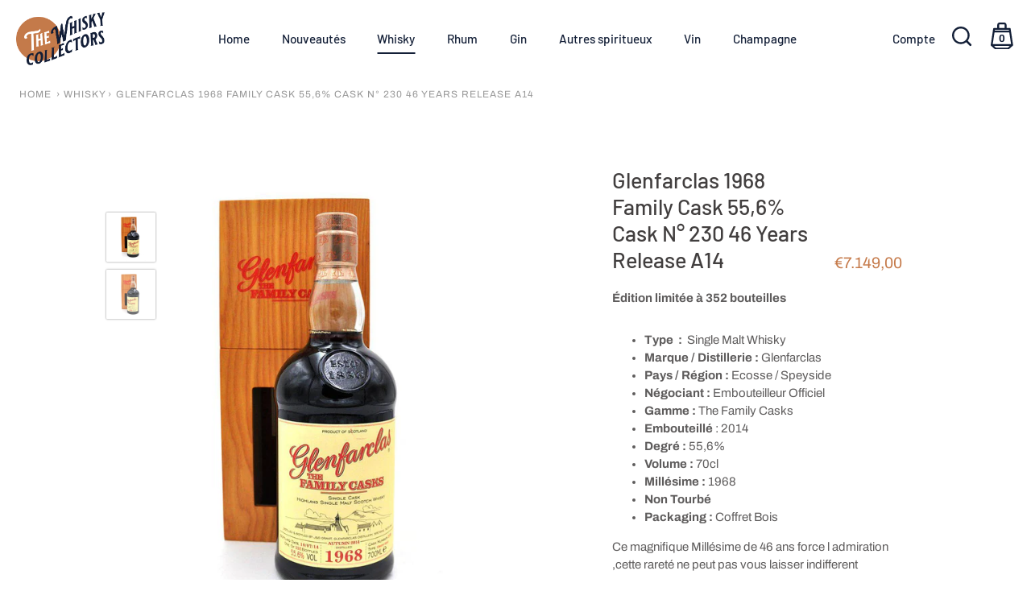

--- FILE ---
content_type: text/html; charset=utf-8
request_url: https://www.thewhiskycollectors.com/collections/whisky/products/glenfarclas-1968-family-cask-55-6-cask-n-230-46-years-release-a14
body_size: 35737
content:
<!doctype html>
<html class="no-js" lang="fr">
<head>
  <!-- Showcase 4.0.9 -->

  <link rel="preload" href="//www.thewhiskycollectors.com/cdn/shop/t/2/assets/styles.css?v=83401118017875963581759331623" as="style">

  <meta charset="utf-8" />
<meta name="viewport" content="width=device-width,initial-scale=1.0" />
<meta http-equiv="X-UA-Compatible" content="IE=edge">

<link rel="preconnect" href="https://cdn.shopify.com" crossorigin>
<link rel="preconnect" href="https://fonts.shopify.com" crossorigin>
<link rel="preconnect" href="https://monorail-edge.shopifysvc.com"><link rel="preload" as="font" href="//www.thewhiskycollectors.com/cdn/fonts/barlow/barlow_n5.a193a1990790eba0cc5cca569d23799830e90f07.woff2?h1=dGhld2hpc2t5Y29sbGVjdG9ycy5jb20&h2=dGhld2hpc2t5Y29sbGVjdG9ycy5uZXQ&h3=dGhld2hpc2t5Y29sbGVjdG9ycy5hY2NvdW50Lm15c2hvcGlmeS5jb20&hmac=2815770524ea9bd85e7e583fcd28948b7ac96423d58b0ab2fc19d4b2bda91960" type="font/woff2" crossorigin>
<link rel="preload" as="font" href="//www.thewhiskycollectors.com/cdn/fonts/archivo/archivo_n4.dc8d917cc69af0a65ae04d01fd8eeab28a3573c9.woff2?h1=dGhld2hpc2t5Y29sbGVjdG9ycy5jb20&h2=dGhld2hpc2t5Y29sbGVjdG9ycy5uZXQ&h3=dGhld2hpc2t5Y29sbGVjdG9ycy5hY2NvdW50Lm15c2hvcGlmeS5jb20&hmac=ada92210226489ebc99320f65c809b57de15120faa4b0ba3da01a30a3ce92f06" type="font/woff2" crossorigin>
<link rel="preload" as="font" href="//www.thewhiskycollectors.com/cdn/fonts/barlow/barlow_n5.a193a1990790eba0cc5cca569d23799830e90f07.woff2?h1=dGhld2hpc2t5Y29sbGVjdG9ycy5jb20&h2=dGhld2hpc2t5Y29sbGVjdG9ycy5uZXQ&h3=dGhld2hpc2t5Y29sbGVjdG9ycy5hY2NvdW50Lm15c2hvcGlmeS5jb20&hmac=2815770524ea9bd85e7e583fcd28948b7ac96423d58b0ab2fc19d4b2bda91960" type="font/woff2" crossorigin>
<link rel="preload" as="font" href="//www.thewhiskycollectors.com/cdn/fonts/barlow/barlow_n5.a193a1990790eba0cc5cca569d23799830e90f07.woff2?h1=dGhld2hpc2t5Y29sbGVjdG9ycy5jb20&h2=dGhld2hpc2t5Y29sbGVjdG9ycy5uZXQ&h3=dGhld2hpc2t5Y29sbGVjdG9ycy5hY2NvdW50Lm15c2hvcGlmeS5jb20&hmac=2815770524ea9bd85e7e583fcd28948b7ac96423d58b0ab2fc19d4b2bda91960" type="font/woff2" crossorigin><link rel="preload" as="font" href="//www.thewhiskycollectors.com/cdn/fonts/archivo/archivo_n7.651b020b3543640c100112be6f1c1b8e816c7f13.woff2?h1=dGhld2hpc2t5Y29sbGVjdG9ycy5jb20&h2=dGhld2hpc2t5Y29sbGVjdG9ycy5uZXQ&h3=dGhld2hpc2t5Y29sbGVjdG9ycy5hY2NvdW50Lm15c2hvcGlmeS5jb20&hmac=441ddd63bd0b46dca7638399a10eaf464b6f3cb9697fa1cb1fb79a976f77b108" type="font/woff2" crossorigin><link rel="preload" as="font" href="//www.thewhiskycollectors.com/cdn/fonts/archivo/archivo_i4.37d8c4e02dc4f8e8b559f47082eb24a5c48c2908.woff2?h1=dGhld2hpc2t5Y29sbGVjdG9ycy5jb20&h2=dGhld2hpc2t5Y29sbGVjdG9ycy5uZXQ&h3=dGhld2hpc2t5Y29sbGVjdG9ycy5hY2NvdW50Lm15c2hvcGlmeS5jb20&hmac=f7f0211df6a561321d0eb7e103f29b5c880553ffcd6164fba0918811bcfa086b" type="font/woff2" crossorigin><link rel="preload" as="font" href="//www.thewhiskycollectors.com/cdn/fonts/archivo/archivo_i7.3dc798c6f261b8341dd97dd5c78d97d457c63517.woff2?h1=dGhld2hpc2t5Y29sbGVjdG9ycy5jb20&h2=dGhld2hpc2t5Y29sbGVjdG9ycy5uZXQ&h3=dGhld2hpc2t5Y29sbGVjdG9ycy5hY2NvdW50Lm15c2hvcGlmeS5jb20&hmac=665220b853720211e50cd1ec670fc0b02b303b4d76c434ee0f0961dec65620cf" type="font/woff2" crossorigin><link rel="preload" href="//www.thewhiskycollectors.com/cdn/shop/t/2/assets/vendor.js?v=26564483382332717901614766494" as="script">
<link rel="preload" href="//www.thewhiskycollectors.com/cdn/shop/t/2/assets/theme.js?v=110273547970833065671614766494" as="script"><link rel="canonical" href="https://www.thewhiskycollectors.com/products/glenfarclas-1968-family-cask-55-6-cask-n-230-46-years-release-a14" /><link rel="shortcut icon" href="//www.thewhiskycollectors.com/cdn/shop/files/Favicon.png?v=1618842812" type="image/png" /><meta name="description" content="Édition limitée à 352 bouteilles Type  :  Single Malt Whisky Marque / Distillerie : Glenfarclas Pays / Région : Ecosse / Speyside Négociant : Embouteilleur Officiel Gamme : The Family Casks Embouteillé : 2014 Degré : 55,6% Volume : 70cl Millésime : 1968 Non Tourbé Packaging : Coffret Bois Ce magnifique Millésime de 46 ">
<link rel="preload" as="font" href="//www.thewhiskycollectors.com/cdn/fonts/archivo/archivo_n5.272841b6d6b831864f7fecfa55541752bb399511.woff2?h1=dGhld2hpc2t5Y29sbGVjdG9ycy5jb20&h2=dGhld2hpc2t5Y29sbGVjdG9ycy5uZXQ&h3=dGhld2hpc2t5Y29sbGVjdG9ycy5hY2NvdW50Lm15c2hvcGlmeS5jb20&hmac=fce02a590953e785b51c7093f8f08c3ae9792c1c1763ee2c6c8426a268f621a7" type="font/woff2" crossorigin><link rel="preload" as="font" href="//www.thewhiskycollectors.com/cdn/fonts/archivo/archivo_n6.06ce7cb3e84f9557d04c35761e39e39ea101fb19.woff2?h1=dGhld2hpc2t5Y29sbGVjdG9ycy5jb20&h2=dGhld2hpc2t5Y29sbGVjdG9ycy5uZXQ&h3=dGhld2hpc2t5Y29sbGVjdG9ycy5hY2NvdW50Lm15c2hvcGlmeS5jb20&hmac=ce3fcef251965f793b9383a6d01f495f59853ae8a8a444508378030b5be18dfe" type="font/woff2" crossorigin><meta name="theme-color" content="#c57a4a">
  <meta name="google-site-verification" content="BMcX1uzqzyl31mgeONFVtpFhC6IBlXjXQY3MsbeCnPU" />
<link rel="preconnect" href="//transcy.fireapps.io" />
<link rel="dns-prefetch" href="//transcy.fireapps.io" />
  <title>
    Glenfarclas 1968 Family Cask 55,6% Cask N° 230 46 Years Release A14 &ndash; thewhiskycollectors
  </title>

  <meta property="og:site_name" content="thewhiskycollectors">
<meta property="og:url" content="https://www.thewhiskycollectors.com/products/glenfarclas-1968-family-cask-55-6-cask-n-230-46-years-release-a14">
<meta property="og:title" content="Glenfarclas 1968 Family Cask 55,6% Cask N° 230 46 Years Release A14">
<meta property="og:type" content="product">
<meta property="og:description" content="Édition limitée à 352 bouteilles Type  :  Single Malt Whisky Marque / Distillerie : Glenfarclas Pays / Région : Ecosse / Speyside Négociant : Embouteilleur Officiel Gamme : The Family Casks Embouteillé : 2014 Degré : 55,6% Volume : 70cl Millésime : 1968 Non Tourbé Packaging : Coffret Bois Ce magnifique Millésime de 46 "><meta property="og:image" content="http://www.thewhiskycollectors.com/cdn/shop/products/Glenfarclas_1968_Family_Cask_55_6__Cask_N_230_46_Years_Release_A14_1_1200x1200.jpg?v=1620734942">
  <meta property="og:image:secure_url" content="https://www.thewhiskycollectors.com/cdn/shop/products/Glenfarclas_1968_Family_Cask_55_6__Cask_N_230_46_Years_Release_A14_1_1200x1200.jpg?v=1620734942">
  <meta property="og:image:width" content="1200">
  <meta property="og:image:height" content="1200"><meta property="og:price:amount" content="7.149,00">
  <meta property="og:price:currency" content="EUR"><meta name="twitter:card" content="summary_large_image">
<meta name="twitter:title" content="Glenfarclas 1968 Family Cask 55,6% Cask N° 230 46 Years Release A14">
<meta name="twitter:description" content="Édition limitée à 352 bouteilles Type  :  Single Malt Whisky Marque / Distillerie : Glenfarclas Pays / Région : Ecosse / Speyside Négociant : Embouteilleur Officiel Gamme : The Family Casks Embouteillé : 2014 Degré : 55,6% Volume : 70cl Millésime : 1968 Non Tourbé Packaging : Coffret Bois Ce magnifique Millésime de 46 ">


  <link href="//www.thewhiskycollectors.com/cdn/shop/t/2/assets/styles.css?v=83401118017875963581759331623" rel="stylesheet" type="text/css" media="all" />

  <script>window.performance && window.performance.mark && window.performance.mark('shopify.content_for_header.start');</script><meta name="google-site-verification" content="FryNYcQCuU3bmyGJ47R56AjCFtedu2CJDhhmx2q061w">
<meta id="shopify-digital-wallet" name="shopify-digital-wallet" content="/55062102224/digital_wallets/dialog">
<link rel="alternate" type="application/json+oembed" href="https://www.thewhiskycollectors.com/products/glenfarclas-1968-family-cask-55-6-cask-n-230-46-years-release-a14.oembed">
<script async="async" src="/checkouts/internal/preloads.js?locale=fr-FR"></script>
<script id="shopify-features" type="application/json">{"accessToken":"85f04a4189fea2bb1fc6da3b834f7a2f","betas":["rich-media-storefront-analytics"],"domain":"www.thewhiskycollectors.com","predictiveSearch":true,"shopId":55062102224,"locale":"fr"}</script>
<script>var Shopify = Shopify || {};
Shopify.shop = "thewhiskycollectors.myshopify.com";
Shopify.locale = "fr";
Shopify.currency = {"active":"EUR","rate":"1.0"};
Shopify.country = "FR";
Shopify.theme = {"name":"Showcase","id":120350277840,"schema_name":"Showcase","schema_version":"4.0.9","theme_store_id":677,"role":"main"};
Shopify.theme.handle = "null";
Shopify.theme.style = {"id":null,"handle":null};
Shopify.cdnHost = "www.thewhiskycollectors.com/cdn";
Shopify.routes = Shopify.routes || {};
Shopify.routes.root = "/";</script>
<script type="module">!function(o){(o.Shopify=o.Shopify||{}).modules=!0}(window);</script>
<script>!function(o){function n(){var o=[];function n(){o.push(Array.prototype.slice.apply(arguments))}return n.q=o,n}var t=o.Shopify=o.Shopify||{};t.loadFeatures=n(),t.autoloadFeatures=n()}(window);</script>
<script id="shop-js-analytics" type="application/json">{"pageType":"product"}</script>
<script defer="defer" async type="module" src="//www.thewhiskycollectors.com/cdn/shopifycloud/shop-js/modules/v2/client.init-shop-cart-sync_D53yOFxz.fr.esm.js"></script>
<script defer="defer" async type="module" src="//www.thewhiskycollectors.com/cdn/shopifycloud/shop-js/modules/v2/chunk.common_OlNb1LrD.esm.js"></script>
<script type="module">
  await import("//www.thewhiskycollectors.com/cdn/shopifycloud/shop-js/modules/v2/client.init-shop-cart-sync_D53yOFxz.fr.esm.js");
await import("//www.thewhiskycollectors.com/cdn/shopifycloud/shop-js/modules/v2/chunk.common_OlNb1LrD.esm.js");

  window.Shopify.SignInWithShop?.initShopCartSync?.({"fedCMEnabled":true,"windoidEnabled":true});

</script>
<script>(function() {
  var isLoaded = false;
  function asyncLoad() {
    if (isLoaded) return;
    isLoaded = true;
    var urls = ["https:\/\/ecommplugins-scripts.trustpilot.com\/v2.1\/js\/header.min.js?settings=eyJrZXkiOiI4ZkJwaUJHVXY3TDVpRXJmIiwicyI6InNrdSJ9\u0026shop=thewhiskycollectors.myshopify.com","https:\/\/ecommplugins-trustboxsettings.trustpilot.com\/thewhiskycollectors.myshopify.com.js?settings=1625233700120\u0026shop=thewhiskycollectors.myshopify.com","https:\/\/widget.trustpilot.com\/bootstrap\/v5\/tp.widget.sync.bootstrap.min.js?shop=thewhiskycollectors.myshopify.com","https:\/\/cookie-bar.conversionbear.com\/script?app=cookie_consent\u0026shop=thewhiskycollectors.myshopify.com"];
    for (var i = 0; i < urls.length; i++) {
      var s = document.createElement('script');
      s.type = 'text/javascript';
      s.async = true;
      s.src = urls[i];
      var x = document.getElementsByTagName('script')[0];
      x.parentNode.insertBefore(s, x);
    }
  };
  if(window.attachEvent) {
    window.attachEvent('onload', asyncLoad);
  } else {
    window.addEventListener('load', asyncLoad, false);
  }
})();</script>
<script id="__st">var __st={"a":55062102224,"offset":3600,"reqid":"583333a7-699c-48b6-a78a-422f2aa877d5-1762083555","pageurl":"www.thewhiskycollectors.com\/collections\/whisky\/products\/glenfarclas-1968-family-cask-55-6-cask-n-230-46-years-release-a14","u":"1faff4a8bd0b","p":"product","rtyp":"product","rid":6564652908752};</script>
<script>window.ShopifyPaypalV4VisibilityTracking = true;</script>
<script id="captcha-bootstrap">!function(){'use strict';const t='contact',e='account',n='new_comment',o=[[t,t],['blogs',n],['comments',n],[t,'customer']],c=[[e,'customer_login'],[e,'guest_login'],[e,'recover_customer_password'],[e,'create_customer']],r=t=>t.map((([t,e])=>`form[action*='/${t}']:not([data-nocaptcha='true']) input[name='form_type'][value='${e}']`)).join(','),a=t=>()=>t?[...document.querySelectorAll(t)].map((t=>t.form)):[];function s(){const t=[...o],e=r(t);return a(e)}const i='password',u='form_key',d=['recaptcha-v3-token','g-recaptcha-response','h-captcha-response',i],f=()=>{try{return window.sessionStorage}catch{return}},m='__shopify_v',_=t=>t.elements[u];function p(t,e,n=!1){try{const o=window.sessionStorage,c=JSON.parse(o.getItem(e)),{data:r}=function(t){const{data:e,action:n}=t;return t[m]||n?{data:e,action:n}:{data:t,action:n}}(c);for(const[e,n]of Object.entries(r))t.elements[e]&&(t.elements[e].value=n);n&&o.removeItem(e)}catch(o){console.error('form repopulation failed',{error:o})}}const l='form_type',E='cptcha';function T(t){t.dataset[E]=!0}const w=window,h=w.document,L='Shopify',v='ce_forms',y='captcha';let A=!1;((t,e)=>{const n=(g='f06e6c50-85a8-45c8-87d0-21a2b65856fe',I='https://cdn.shopify.com/shopifycloud/storefront-forms-hcaptcha/ce_storefront_forms_captcha_hcaptcha.v1.5.2.iife.js',D={infoText:'Protégé par hCaptcha',privacyText:'Confidentialité',termsText:'Conditions'},(t,e,n)=>{const o=w[L][v],c=o.bindForm;if(c)return c(t,g,e,D).then(n);var r;o.q.push([[t,g,e,D],n]),r=I,A||(h.body.append(Object.assign(h.createElement('script'),{id:'captcha-provider',async:!0,src:r})),A=!0)});var g,I,D;w[L]=w[L]||{},w[L][v]=w[L][v]||{},w[L][v].q=[],w[L][y]=w[L][y]||{},w[L][y].protect=function(t,e){n(t,void 0,e),T(t)},Object.freeze(w[L][y]),function(t,e,n,w,h,L){const[v,y,A,g]=function(t,e,n){const i=e?o:[],u=t?c:[],d=[...i,...u],f=r(d),m=r(i),_=r(d.filter((([t,e])=>n.includes(e))));return[a(f),a(m),a(_),s()]}(w,h,L),I=t=>{const e=t.target;return e instanceof HTMLFormElement?e:e&&e.form},D=t=>v().includes(t);t.addEventListener('submit',(t=>{const e=I(t);if(!e)return;const n=D(e)&&!e.dataset.hcaptchaBound&&!e.dataset.recaptchaBound,o=_(e),c=g().includes(e)&&(!o||!o.value);(n||c)&&t.preventDefault(),c&&!n&&(function(t){try{if(!f())return;!function(t){const e=f();if(!e)return;const n=_(t);if(!n)return;const o=n.value;o&&e.removeItem(o)}(t);const e=Array.from(Array(32),(()=>Math.random().toString(36)[2])).join('');!function(t,e){_(t)||t.append(Object.assign(document.createElement('input'),{type:'hidden',name:u})),t.elements[u].value=e}(t,e),function(t,e){const n=f();if(!n)return;const o=[...t.querySelectorAll(`input[type='${i}']`)].map((({name:t})=>t)),c=[...d,...o],r={};for(const[a,s]of new FormData(t).entries())c.includes(a)||(r[a]=s);n.setItem(e,JSON.stringify({[m]:1,action:t.action,data:r}))}(t,e)}catch(e){console.error('failed to persist form',e)}}(e),e.submit())}));const S=(t,e)=>{t&&!t.dataset[E]&&(n(t,e.some((e=>e===t))),T(t))};for(const o of['focusin','change'])t.addEventListener(o,(t=>{const e=I(t);D(e)&&S(e,y())}));const B=e.get('form_key'),M=e.get(l),P=B&&M;t.addEventListener('DOMContentLoaded',(()=>{const t=y();if(P)for(const e of t)e.elements[l].value===M&&p(e,B);[...new Set([...A(),...v().filter((t=>'true'===t.dataset.shopifyCaptcha))])].forEach((e=>S(e,t)))}))}(h,new URLSearchParams(w.location.search),n,t,e,['guest_login'])})(!0,!0)}();</script>
<script integrity="sha256-52AcMU7V7pcBOXWImdc/TAGTFKeNjmkeM1Pvks/DTgc=" data-source-attribution="shopify.loadfeatures" defer="defer" src="//www.thewhiskycollectors.com/cdn/shopifycloud/storefront/assets/storefront/load_feature-81c60534.js" crossorigin="anonymous"></script>
<script data-source-attribution="shopify.dynamic_checkout.dynamic.init">var Shopify=Shopify||{};Shopify.PaymentButton=Shopify.PaymentButton||{isStorefrontPortableWallets:!0,init:function(){window.Shopify.PaymentButton.init=function(){};var t=document.createElement("script");t.src="https://www.thewhiskycollectors.com/cdn/shopifycloud/portable-wallets/latest/portable-wallets.fr.js",t.type="module",document.head.appendChild(t)}};
</script>
<script data-source-attribution="shopify.dynamic_checkout.buyer_consent">
  function portableWalletsHideBuyerConsent(e){var t=document.getElementById("shopify-buyer-consent"),n=document.getElementById("shopify-subscription-policy-button");t&&n&&(t.classList.add("hidden"),t.setAttribute("aria-hidden","true"),n.removeEventListener("click",e))}function portableWalletsShowBuyerConsent(e){var t=document.getElementById("shopify-buyer-consent"),n=document.getElementById("shopify-subscription-policy-button");t&&n&&(t.classList.remove("hidden"),t.removeAttribute("aria-hidden"),n.addEventListener("click",e))}window.Shopify?.PaymentButton&&(window.Shopify.PaymentButton.hideBuyerConsent=portableWalletsHideBuyerConsent,window.Shopify.PaymentButton.showBuyerConsent=portableWalletsShowBuyerConsent);
</script>
<script data-source-attribution="shopify.dynamic_checkout.cart.bootstrap">document.addEventListener("DOMContentLoaded",(function(){function t(){return document.querySelector("shopify-accelerated-checkout-cart, shopify-accelerated-checkout")}if(t())Shopify.PaymentButton.init();else{new MutationObserver((function(e,n){t()&&(Shopify.PaymentButton.init(),n.disconnect())})).observe(document.body,{childList:!0,subtree:!0})}}));
</script>
<link id="shopify-accelerated-checkout-styles" rel="stylesheet" media="screen" href="https://www.thewhiskycollectors.com/cdn/shopifycloud/portable-wallets/latest/accelerated-checkout-backwards-compat.css" crossorigin="anonymous">
<style id="shopify-accelerated-checkout-cart">
        #shopify-buyer-consent {
  margin-top: 1em;
  display: inline-block;
  width: 100%;
}

#shopify-buyer-consent.hidden {
  display: none;
}

#shopify-subscription-policy-button {
  background: none;
  border: none;
  padding: 0;
  text-decoration: underline;
  font-size: inherit;
  cursor: pointer;
}

#shopify-subscription-policy-button::before {
  box-shadow: none;
}

      </style>

<script>window.performance && window.performance.mark && window.performance.mark('shopify.content_for_header.end');</script>

  <script>
    document.documentElement.className = document.documentElement.className.replace('no-js', '');
    window.theme = window.theme || {};
    theme.money_format = "€{{amount_with_comma_separator}}";
    theme.money_container = '.theme-money';
    theme.strings = {
      previous: "Précédente",
      next: "Suivante",
      close: "Fermer",
      addressError: "Vous ne trouvez pas cette adresse",
      addressNoResults: "Aucun résultat pour cette adresse",
      addressQueryLimit: "Vous avez dépassé la limite de Google utilisation de l'API. Envisager la mise à niveau à un \u003ca href=\"https:\/\/developers.google.com\/maps\/premium\/usage-limits\"\u003erégime spécial\u003c\/a\u003e.",
      authError: "Il y avait un problème authentifier votre compte Google Maps.",
      back: "Retour",
      cartConfirmation: "Vous devez certifier avoir 18 ans ou plus et accepter les conditions générales de vente avant de pouvoir continuer",
      loadMore: "Afficher plus",
      infiniteScrollNoMore: "Aucun résultat n\u0026#39;a été trouvé",
      priceNonExistent: "Non disponible",
      buttonDefault: "Ajouter au panier",
      buttonNoStock: "Rupture de stock",
      buttonNoVariant: "Non disponible",
      variantNoStock: "Rupture de stock",
      unitPriceSeparator: " \/ ",
      colorBoxPrevious: "Précédent",
      colorBoxNext: "Suivant",
      colorBoxClose: "Fermer",
      navigateHome: "Accueil",
      productAddingToCart: "Ajouter",
      productAddedToCart: "Ajoutée",
      popupWasAdded: "a été ajouté à votre panier",
      popupCheckout: "Procéder au paiement",
      popupContinueShopping: "Retourner au magasinage",
      onlyXLeft: "[[ quantity ]] exemplaire en stock",
      priceSoldOut: "Épuisé",
      loading: "Chargement...",
      viewCart: "Ouvrir le panier",
      page: "Page {{ page }}",
      imageSlider: "Des photos"
    };
    theme.routes = {
      search_url: '/search',
      cart_url: '/cart',
      cart_add_url: '/cart/add',
      checkout: '/checkout'
    };
    theme.settings = {
      productImageParallax: true,
      animationEnabledDesktop: true,
      animationEnabledMobile: false
    };

    theme.checkViewportFillers = function(){
      var toggleState = false;
      var elPageContent = document.getElementById('page-content');
      if(elPageContent) {
        var elOverlapSection = elPageContent.querySelector('.header-overlap-section');
        if (elOverlapSection) {
          var padding = parseInt(getComputedStyle(elPageContent).getPropertyValue('padding-top'));
          toggleState = ((Math.round(elOverlapSection.offsetTop) - padding) === 0);
        }
      }
      if(toggleState) {
        document.getElementsByTagName('body')[0].classList.add('header-section-overlap');
      } else {
        document.getElementsByTagName('body')[0].classList.remove('header-section-overlap');
      }
    };

    theme.assessAltLogo = function(){
      var elsOverlappers = document.querySelectorAll('.needs-alt-logo');
      var useAltLogo = false;
      if(elsOverlappers.length) {
        var elSiteControlInner = document.querySelector('#site-control .site-control__inner');
        var headerMid = elSiteControlInner.offsetTop + elSiteControlInner.offsetParent.offsetTop + elSiteControlInner.offsetHeight / 2;
        Array.prototype.forEach.call(elsOverlappers, function(el, i){
          var thisTop = el.getBoundingClientRect().top + document.body.scrollTop;
          var thisBottom = thisTop + el.offsetHeight;
          if(headerMid > thisTop && headerMid < thisBottom) {
            useAltLogo = true;
            return false;
          }
        });
      }
      if(useAltLogo) {
        document.getElementsByTagName('body')[0].classList.add('use-alt-logo');
      } else {
        document.getElementsByTagName('body')[0].classList.remove('use-alt-logo');
      }
    };
  </script>


<script>let transcy_apiURI = "https://transcy-api.fireapps.io/api";let transcy_productId = "6564652908752";</script> 
 <link rel="stylesheet" href="https://transcy.fireapps.io/store/assets/css/main.css?v=2.3_1615559830">  
  
  <script src="https://transcy.fireapps.io/store/assets/js/main.js?v=2.3_1615559830" defer></script>
 
   <script>

  // https://tc39.github.io/ecma262/#sec-array.prototype.find
  if (!Array.prototype.find) {
    Object.defineProperty(Array.prototype, 'find', {
      value: function(predicate) {
        // 1. Let O be ? ToObject(this value).
        if (this == null) {
          throw TypeError('"this" is null or not defined');
        }

        var o = Object(this);

        // 2. Let len be ? ToLength(? Get(O, "length")).
        var len = o.length >>> 0;

        // 3. If IsCallable(predicate) is false, throw a TypeError exception.
        if (typeof predicate !== 'function') {
          throw TypeError('predicate must be a function');
        }

        // 4. If thisArg was supplied, let T be thisArg; else let T be undefined.
        var thisArg = arguments[1];

        // 5. Let k be 0.
        var k = 0;

        // 6. Repeat, while k < len
        while (k < len) {
          // a. Let Pk be ! ToString(k).
          // b. Let kValue be ? Get(O, Pk).
          // c. Let testResult be ToBoolean(? Call(predicate, T, < kValue, k, O >)).
          // d. If testResult is true, return kValue.
          var kValue = o[k];
          if (predicate.call(thisArg, kValue, k, o)) {
            return kValue;
          }
          // e. Increase k by 1.
          k++;
        }

        // 7. Return undefined.
        return undefined;
      },
      configurable: true,
      writable: true
    });
  }

  (function () {

    function buildLanguageList() {
      var languageListJson = '[{\
"name": "français",\
"endonym_name": "français",\
"iso_code": "fr",\
"primary": true,\
"flag": "//www.thewhiskycollectors.com/cdn/shop/t/2/assets/fr.png?782"\
}]';
      return JSON.parse(languageListJson);
    }

    function getSavedLocale(langList) {
      var savedLocale = localStorage.getItem('translation-lab-lang');
      var sl = savedLocale ? langList.find(x => x.iso_code.toLowerCase() === savedLocale.toLowerCase()) : null;
      return sl ? sl.iso_code : null;
    }

    function getBrowserLocale(langList) {
      var browserLocale = navigator.language;
      if (browserLocale) {
        var localeParts = browserLocale.split('-');
        var bl = localeParts[0] ? langList.find(x => x.iso_code.toLowerCase().startsWith(localeParts[0])) : null;
        return bl ? bl.iso_code : null;
      } else {
        return null;
      }
    }

    function redirectUrlBuilderFunction(primaryLocale) {
      var shopDomain = 'https://www.thewhiskycollectors.com';
      if (window.Shopify.designMode) {
      	shopDomain = 'https://thewhiskycollectors.myshopify.com';
      }
      var currentLocale = 'fr'.toLowerCase();
      var currentLocaleRegEx = new RegExp('^\/' + currentLocale, "ig");
      var primaryLocaleLower = primaryLocale.toLowerCase();
      var pathname = window.location.pathname;
      var queryString = window.location.search || '';
      return function build(redirectLocale) {
        if (!redirectLocale) {
          return null;
        }
        var redirectLocaleLower = redirectLocale.toLowerCase();
        if (currentLocale !== redirectLocaleLower) {
          if (redirectLocaleLower === primaryLocaleLower) {
            return shopDomain + pathname.replace(currentLocaleRegEx, '') + queryString;
          } else if (primaryLocaleLower === currentLocale) {
            return shopDomain + '/' + redirectLocaleLower + pathname + queryString;
          } else {
            return shopDomain + '/' + pathname.replace(currentLocaleRegEx, redirectLocaleLower) + queryString;
          }
        }
        return null;
      }
    }

    function getRedirectLocale(languageList) {
      var savedLocale = getSavedLocale(languageList);
      var browserLocale = getBrowserLocale(languageList);
      var preferredLocale = null;

      var redirectLocale = null;

      if (savedLocale) {
        redirectLocale = savedLocale;
      } else if (preferredLocale) {
        redirectLocale = preferredLocale;
      } else if (browserLocale) {
        redirectLocale = browserLocale;
      }
      return redirectLocale;
    }

    function configure() {
      var languageList = buildLanguageList();
      var primaryLanguage = languageList.find(function (x) { return x.primary; });
      if (!primaryLanguage && !primaryLanguage.iso_code) {
        // error: there should be atleast one language set as primary
        return;
      }

      var redirectUrlBuilder = redirectUrlBuilderFunction(primaryLanguage.iso_code);

      var redirectLocale = getRedirectLocale(languageList);

      var redirectUrl = redirectUrlBuilder(redirectLocale);
      redirectUrl && window.location.assign(redirectUrl);
    }

    var botPatterns = "(bot|Googlebot\/|Googlebot-Mobile|Googlebot-Image|Googlebot-News|Googlebot-Video|AdsBot-Google([^-]|$)|AdsBot-Google-Mobile|Feedfetcher-Google|Mediapartners-Google|APIs-Google|bingbot|Slurp|exabot|ia_archiver|YandexBot|YandexImages|YandexAccessibilityBot|YandexMobileBot|YandexMetrika|YandexTurbo|YandexImageResizer|YandexVideo|YandexAdNet|YandexBlogs|YandexCalendar|YandexDirect|YandexFavicons|YaDirectFetcher|YandexForDomain|YandexMarket|YandexMedia|YandexMobileScreenShotBot|YandexNews|YandexOntoDB|YandexPagechecker|YandexPartner|YandexRCA|YandexSearchShop|YandexSitelinks|YandexSpravBot|YandexTracker|YandexVertis|YandexVerticals|YandexWebmaster|YandexScreenshotBot|Baiduspider|facebookexternalhit|Sogou|DuckDuckBot|BUbiNG|crawler4j|S[eE][mM]rushBot|Google-Adwords-Instant|BingPreview\/|Bark[rR]owler|DuckDuckGo-Favicons-Bot|AppEngine-Google|Google Web Preview|acapbot|Baidu-YunGuanCe|Feedly|Feedspot|google-xrawler|Google-Structured-Data-Testing-Tool|Google-PhysicalWeb|Google Favicon|Google-Site-Verification|Gwene|SentiBot|FreshRSS)";
    var re = new RegExp(botPatterns, 'i');
    if (!re.test(navigator.userAgent)) {
      configure();
    }

  })();
</script>
<link href="https://monorail-edge.shopifysvc.com" rel="dns-prefetch">
<script>(function(){if ("sendBeacon" in navigator && "performance" in window) {try {var session_token_from_headers = performance.getEntriesByType('navigation')[0].serverTiming.find(x => x.name == '_s').description;} catch {var session_token_from_headers = undefined;}var session_cookie_matches = document.cookie.match(/_shopify_s=([^;]*)/);var session_token_from_cookie = session_cookie_matches && session_cookie_matches.length === 2 ? session_cookie_matches[1] : "";var session_token = session_token_from_headers || session_token_from_cookie || "";function handle_abandonment_event(e) {var entries = performance.getEntries().filter(function(entry) {return /monorail-edge.shopifysvc.com/.test(entry.name);});if (!window.abandonment_tracked && entries.length === 0) {window.abandonment_tracked = true;var currentMs = Date.now();var navigation_start = performance.timing.navigationStart;var payload = {shop_id: 55062102224,url: window.location.href,navigation_start,duration: currentMs - navigation_start,session_token,page_type: "product"};window.navigator.sendBeacon("https://monorail-edge.shopifysvc.com/v1/produce", JSON.stringify({schema_id: "online_store_buyer_site_abandonment/1.1",payload: payload,metadata: {event_created_at_ms: currentMs,event_sent_at_ms: currentMs}}));}}window.addEventListener('pagehide', handle_abandonment_event);}}());</script>
<script id="web-pixels-manager-setup">(function e(e,d,r,n,o){if(void 0===o&&(o={}),!Boolean(null===(a=null===(i=window.Shopify)||void 0===i?void 0:i.analytics)||void 0===a?void 0:a.replayQueue)){var i,a;window.Shopify=window.Shopify||{};var t=window.Shopify;t.analytics=t.analytics||{};var s=t.analytics;s.replayQueue=[],s.publish=function(e,d,r){return s.replayQueue.push([e,d,r]),!0};try{self.performance.mark("wpm:start")}catch(e){}var l=function(){var e={modern:/Edge?\/(1{2}[4-9]|1[2-9]\d|[2-9]\d{2}|\d{4,})\.\d+(\.\d+|)|Firefox\/(1{2}[4-9]|1[2-9]\d|[2-9]\d{2}|\d{4,})\.\d+(\.\d+|)|Chrom(ium|e)\/(9{2}|\d{3,})\.\d+(\.\d+|)|(Maci|X1{2}).+ Version\/(15\.\d+|(1[6-9]|[2-9]\d|\d{3,})\.\d+)([,.]\d+|)( \(\w+\)|)( Mobile\/\w+|) Safari\/|Chrome.+OPR\/(9{2}|\d{3,})\.\d+\.\d+|(CPU[ +]OS|iPhone[ +]OS|CPU[ +]iPhone|CPU IPhone OS|CPU iPad OS)[ +]+(15[._]\d+|(1[6-9]|[2-9]\d|\d{3,})[._]\d+)([._]\d+|)|Android:?[ /-](13[3-9]|1[4-9]\d|[2-9]\d{2}|\d{4,})(\.\d+|)(\.\d+|)|Android.+Firefox\/(13[5-9]|1[4-9]\d|[2-9]\d{2}|\d{4,})\.\d+(\.\d+|)|Android.+Chrom(ium|e)\/(13[3-9]|1[4-9]\d|[2-9]\d{2}|\d{4,})\.\d+(\.\d+|)|SamsungBrowser\/([2-9]\d|\d{3,})\.\d+/,legacy:/Edge?\/(1[6-9]|[2-9]\d|\d{3,})\.\d+(\.\d+|)|Firefox\/(5[4-9]|[6-9]\d|\d{3,})\.\d+(\.\d+|)|Chrom(ium|e)\/(5[1-9]|[6-9]\d|\d{3,})\.\d+(\.\d+|)([\d.]+$|.*Safari\/(?![\d.]+ Edge\/[\d.]+$))|(Maci|X1{2}).+ Version\/(10\.\d+|(1[1-9]|[2-9]\d|\d{3,})\.\d+)([,.]\d+|)( \(\w+\)|)( Mobile\/\w+|) Safari\/|Chrome.+OPR\/(3[89]|[4-9]\d|\d{3,})\.\d+\.\d+|(CPU[ +]OS|iPhone[ +]OS|CPU[ +]iPhone|CPU IPhone OS|CPU iPad OS)[ +]+(10[._]\d+|(1[1-9]|[2-9]\d|\d{3,})[._]\d+)([._]\d+|)|Android:?[ /-](13[3-9]|1[4-9]\d|[2-9]\d{2}|\d{4,})(\.\d+|)(\.\d+|)|Mobile Safari.+OPR\/([89]\d|\d{3,})\.\d+\.\d+|Android.+Firefox\/(13[5-9]|1[4-9]\d|[2-9]\d{2}|\d{4,})\.\d+(\.\d+|)|Android.+Chrom(ium|e)\/(13[3-9]|1[4-9]\d|[2-9]\d{2}|\d{4,})\.\d+(\.\d+|)|Android.+(UC? ?Browser|UCWEB|U3)[ /]?(15\.([5-9]|\d{2,})|(1[6-9]|[2-9]\d|\d{3,})\.\d+)\.\d+|SamsungBrowser\/(5\.\d+|([6-9]|\d{2,})\.\d+)|Android.+MQ{2}Browser\/(14(\.(9|\d{2,})|)|(1[5-9]|[2-9]\d|\d{3,})(\.\d+|))(\.\d+|)|K[Aa][Ii]OS\/(3\.\d+|([4-9]|\d{2,})\.\d+)(\.\d+|)/},d=e.modern,r=e.legacy,n=navigator.userAgent;return n.match(d)?"modern":n.match(r)?"legacy":"unknown"}(),u="modern"===l?"modern":"legacy",c=(null!=n?n:{modern:"",legacy:""})[u],f=function(e){return[e.baseUrl,"/wpm","/b",e.hashVersion,"modern"===e.buildTarget?"m":"l",".js"].join("")}({baseUrl:d,hashVersion:r,buildTarget:u}),m=function(e){var d=e.version,r=e.bundleTarget,n=e.surface,o=e.pageUrl,i=e.monorailEndpoint;return{emit:function(e){var a=e.status,t=e.errorMsg,s=(new Date).getTime(),l=JSON.stringify({metadata:{event_sent_at_ms:s},events:[{schema_id:"web_pixels_manager_load/3.1",payload:{version:d,bundle_target:r,page_url:o,status:a,surface:n,error_msg:t},metadata:{event_created_at_ms:s}}]});if(!i)return console&&console.warn&&console.warn("[Web Pixels Manager] No Monorail endpoint provided, skipping logging."),!1;try{return self.navigator.sendBeacon.bind(self.navigator)(i,l)}catch(e){}var u=new XMLHttpRequest;try{return u.open("POST",i,!0),u.setRequestHeader("Content-Type","text/plain"),u.send(l),!0}catch(e){return console&&console.warn&&console.warn("[Web Pixels Manager] Got an unhandled error while logging to Monorail."),!1}}}}({version:r,bundleTarget:l,surface:e.surface,pageUrl:self.location.href,monorailEndpoint:e.monorailEndpoint});try{o.browserTarget=l,function(e){var d=e.src,r=e.async,n=void 0===r||r,o=e.onload,i=e.onerror,a=e.sri,t=e.scriptDataAttributes,s=void 0===t?{}:t,l=document.createElement("script"),u=document.querySelector("head"),c=document.querySelector("body");if(l.async=n,l.src=d,a&&(l.integrity=a,l.crossOrigin="anonymous"),s)for(var f in s)if(Object.prototype.hasOwnProperty.call(s,f))try{l.dataset[f]=s[f]}catch(e){}if(o&&l.addEventListener("load",o),i&&l.addEventListener("error",i),u)u.appendChild(l);else{if(!c)throw new Error("Did not find a head or body element to append the script");c.appendChild(l)}}({src:f,async:!0,onload:function(){if(!function(){var e,d;return Boolean(null===(d=null===(e=window.Shopify)||void 0===e?void 0:e.analytics)||void 0===d?void 0:d.initialized)}()){var d=window.webPixelsManager.init(e)||void 0;if(d){var r=window.Shopify.analytics;r.replayQueue.forEach((function(e){var r=e[0],n=e[1],o=e[2];d.publishCustomEvent(r,n,o)})),r.replayQueue=[],r.publish=d.publishCustomEvent,r.visitor=d.visitor,r.initialized=!0}}},onerror:function(){return m.emit({status:"failed",errorMsg:"".concat(f," has failed to load")})},sri:function(e){var d=/^sha384-[A-Za-z0-9+/=]+$/;return"string"==typeof e&&d.test(e)}(c)?c:"",scriptDataAttributes:o}),m.emit({status:"loading"})}catch(e){m.emit({status:"failed",errorMsg:(null==e?void 0:e.message)||"Unknown error"})}}})({shopId: 55062102224,storefrontBaseUrl: "https://www.thewhiskycollectors.com",extensionsBaseUrl: "https://extensions.shopifycdn.com/cdn/shopifycloud/web-pixels-manager",monorailEndpoint: "https://monorail-edge.shopifysvc.com/unstable/produce_batch",surface: "storefront-renderer",enabledBetaFlags: ["2dca8a86"],webPixelsConfigList: [{"id":"1154580819","configuration":"{\"config\":\"{\\\"pixel_id\\\":\\\"GT-WFMTWQ7\\\",\\\"target_country\\\":\\\"FR\\\",\\\"gtag_events\\\":[{\\\"type\\\":\\\"view_item\\\",\\\"action_label\\\":\\\"MC-01JWJHD799\\\"},{\\\"type\\\":\\\"purchase\\\",\\\"action_label\\\":\\\"MC-01JWJHD799\\\"},{\\\"type\\\":\\\"page_view\\\",\\\"action_label\\\":\\\"MC-01JWJHD799\\\"}],\\\"enable_monitoring_mode\\\":false}\"}","eventPayloadVersion":"v1","runtimeContext":"OPEN","scriptVersion":"b2a88bafab3e21179ed38636efcd8a93","type":"APP","apiClientId":1780363,"privacyPurposes":[],"dataSharingAdjustments":{"protectedCustomerApprovalScopes":[]}},{"id":"193331539","eventPayloadVersion":"v1","runtimeContext":"LAX","scriptVersion":"1","type":"CUSTOM","privacyPurposes":["ANALYTICS"],"name":"Google Analytics tag (migrated)"},{"id":"shopify-app-pixel","configuration":"{}","eventPayloadVersion":"v1","runtimeContext":"STRICT","scriptVersion":"0450","apiClientId":"shopify-pixel","type":"APP","privacyPurposes":["ANALYTICS","MARKETING"]},{"id":"shopify-custom-pixel","eventPayloadVersion":"v1","runtimeContext":"LAX","scriptVersion":"0450","apiClientId":"shopify-pixel","type":"CUSTOM","privacyPurposes":["ANALYTICS","MARKETING"]}],isMerchantRequest: false,initData: {"shop":{"name":"thewhiskycollectors","paymentSettings":{"currencyCode":"EUR"},"myshopifyDomain":"thewhiskycollectors.myshopify.com","countryCode":"FR","storefrontUrl":"https:\/\/www.thewhiskycollectors.com"},"customer":null,"cart":null,"checkout":null,"productVariants":[{"price":{"amount":7149.0,"currencyCode":"EUR"},"product":{"title":"Glenfarclas 1968 Family Cask 55,6% Cask N° 230 46 Years Release A14","vendor":"thewhiskycollectors","id":"6564652908752","untranslatedTitle":"Glenfarclas 1968 Family Cask 55,6% Cask N° 230 46 Years Release A14","url":"\/products\/glenfarclas-1968-family-cask-55-6-cask-n-230-46-years-release-a14","type":""},"id":"39370011607248","image":{"src":"\/\/www.thewhiskycollectors.com\/cdn\/shop\/products\/Glenfarclas_1968_Family_Cask_55_6__Cask_N_230_46_Years_Release_A14_1.jpg?v=1620734942"},"sku":"","title":"Default Title","untranslatedTitle":"Default Title"}],"purchasingCompany":null},},"https://www.thewhiskycollectors.com/cdn","5303c62bw494ab25dp0d72f2dcm48e21f5a",{"modern":"","legacy":""},{"shopId":"55062102224","storefrontBaseUrl":"https:\/\/www.thewhiskycollectors.com","extensionBaseUrl":"https:\/\/extensions.shopifycdn.com\/cdn\/shopifycloud\/web-pixels-manager","surface":"storefront-renderer","enabledBetaFlags":"[\"2dca8a86\"]","isMerchantRequest":"false","hashVersion":"5303c62bw494ab25dp0d72f2dcm48e21f5a","publish":"custom","events":"[[\"page_viewed\",{}],[\"product_viewed\",{\"productVariant\":{\"price\":{\"amount\":7149.0,\"currencyCode\":\"EUR\"},\"product\":{\"title\":\"Glenfarclas 1968 Family Cask 55,6% Cask N° 230 46 Years Release A14\",\"vendor\":\"thewhiskycollectors\",\"id\":\"6564652908752\",\"untranslatedTitle\":\"Glenfarclas 1968 Family Cask 55,6% Cask N° 230 46 Years Release A14\",\"url\":\"\/products\/glenfarclas-1968-family-cask-55-6-cask-n-230-46-years-release-a14\",\"type\":\"\"},\"id\":\"39370011607248\",\"image\":{\"src\":\"\/\/www.thewhiskycollectors.com\/cdn\/shop\/products\/Glenfarclas_1968_Family_Cask_55_6__Cask_N_230_46_Years_Release_A14_1.jpg?v=1620734942\"},\"sku\":\"\",\"title\":\"Default Title\",\"untranslatedTitle\":\"Default Title\"}}]]"});</script><script>
  window.ShopifyAnalytics = window.ShopifyAnalytics || {};
  window.ShopifyAnalytics.meta = window.ShopifyAnalytics.meta || {};
  window.ShopifyAnalytics.meta.currency = 'EUR';
  var meta = {"product":{"id":6564652908752,"gid":"gid:\/\/shopify\/Product\/6564652908752","vendor":"thewhiskycollectors","type":"","variants":[{"id":39370011607248,"price":714900,"name":"Glenfarclas 1968 Family Cask 55,6% Cask N° 230 46 Years Release A14","public_title":null,"sku":""}],"remote":false},"page":{"pageType":"product","resourceType":"product","resourceId":6564652908752}};
  for (var attr in meta) {
    window.ShopifyAnalytics.meta[attr] = meta[attr];
  }
</script>
<script class="analytics">
  (function () {
    var customDocumentWrite = function(content) {
      var jquery = null;

      if (window.jQuery) {
        jquery = window.jQuery;
      } else if (window.Checkout && window.Checkout.$) {
        jquery = window.Checkout.$;
      }

      if (jquery) {
        jquery('body').append(content);
      }
    };

    var hasLoggedConversion = function(token) {
      if (token) {
        return document.cookie.indexOf('loggedConversion=' + token) !== -1;
      }
      return false;
    }

    var setCookieIfConversion = function(token) {
      if (token) {
        var twoMonthsFromNow = new Date(Date.now());
        twoMonthsFromNow.setMonth(twoMonthsFromNow.getMonth() + 2);

        document.cookie = 'loggedConversion=' + token + '; expires=' + twoMonthsFromNow;
      }
    }

    var trekkie = window.ShopifyAnalytics.lib = window.trekkie = window.trekkie || [];
    if (trekkie.integrations) {
      return;
    }
    trekkie.methods = [
      'identify',
      'page',
      'ready',
      'track',
      'trackForm',
      'trackLink'
    ];
    trekkie.factory = function(method) {
      return function() {
        var args = Array.prototype.slice.call(arguments);
        args.unshift(method);
        trekkie.push(args);
        return trekkie;
      };
    };
    for (var i = 0; i < trekkie.methods.length; i++) {
      var key = trekkie.methods[i];
      trekkie[key] = trekkie.factory(key);
    }
    trekkie.load = function(config) {
      trekkie.config = config || {};
      trekkie.config.initialDocumentCookie = document.cookie;
      var first = document.getElementsByTagName('script')[0];
      var script = document.createElement('script');
      script.type = 'text/javascript';
      script.onerror = function(e) {
        var scriptFallback = document.createElement('script');
        scriptFallback.type = 'text/javascript';
        scriptFallback.onerror = function(error) {
                var Monorail = {
      produce: function produce(monorailDomain, schemaId, payload) {
        var currentMs = new Date().getTime();
        var event = {
          schema_id: schemaId,
          payload: payload,
          metadata: {
            event_created_at_ms: currentMs,
            event_sent_at_ms: currentMs
          }
        };
        return Monorail.sendRequest("https://" + monorailDomain + "/v1/produce", JSON.stringify(event));
      },
      sendRequest: function sendRequest(endpointUrl, payload) {
        // Try the sendBeacon API
        if (window && window.navigator && typeof window.navigator.sendBeacon === 'function' && typeof window.Blob === 'function' && !Monorail.isIos12()) {
          var blobData = new window.Blob([payload], {
            type: 'text/plain'
          });

          if (window.navigator.sendBeacon(endpointUrl, blobData)) {
            return true;
          } // sendBeacon was not successful

        } // XHR beacon

        var xhr = new XMLHttpRequest();

        try {
          xhr.open('POST', endpointUrl);
          xhr.setRequestHeader('Content-Type', 'text/plain');
          xhr.send(payload);
        } catch (e) {
          console.log(e);
        }

        return false;
      },
      isIos12: function isIos12() {
        return window.navigator.userAgent.lastIndexOf('iPhone; CPU iPhone OS 12_') !== -1 || window.navigator.userAgent.lastIndexOf('iPad; CPU OS 12_') !== -1;
      }
    };
    Monorail.produce('monorail-edge.shopifysvc.com',
      'trekkie_storefront_load_errors/1.1',
      {shop_id: 55062102224,
      theme_id: 120350277840,
      app_name: "storefront",
      context_url: window.location.href,
      source_url: "//www.thewhiskycollectors.com/cdn/s/trekkie.storefront.5ad93876886aa0a32f5bade9f25632a26c6f183a.min.js"});

        };
        scriptFallback.async = true;
        scriptFallback.src = '//www.thewhiskycollectors.com/cdn/s/trekkie.storefront.5ad93876886aa0a32f5bade9f25632a26c6f183a.min.js';
        first.parentNode.insertBefore(scriptFallback, first);
      };
      script.async = true;
      script.src = '//www.thewhiskycollectors.com/cdn/s/trekkie.storefront.5ad93876886aa0a32f5bade9f25632a26c6f183a.min.js';
      first.parentNode.insertBefore(script, first);
    };
    trekkie.load(
      {"Trekkie":{"appName":"storefront","development":false,"defaultAttributes":{"shopId":55062102224,"isMerchantRequest":null,"themeId":120350277840,"themeCityHash":"13739191275893177934","contentLanguage":"fr","currency":"EUR","eventMetadataId":"3c85ad61-85ae-4a08-b92a-f366b0a34d39"},"isServerSideCookieWritingEnabled":true,"monorailRegion":"shop_domain","enabledBetaFlags":["f0df213a"]},"Session Attribution":{},"S2S":{"facebookCapiEnabled":false,"source":"trekkie-storefront-renderer","apiClientId":580111}}
    );

    var loaded = false;
    trekkie.ready(function() {
      if (loaded) return;
      loaded = true;

      window.ShopifyAnalytics.lib = window.trekkie;

      var originalDocumentWrite = document.write;
      document.write = customDocumentWrite;
      try { window.ShopifyAnalytics.merchantGoogleAnalytics.call(this); } catch(error) {};
      document.write = originalDocumentWrite;

      window.ShopifyAnalytics.lib.page(null,{"pageType":"product","resourceType":"product","resourceId":6564652908752,"shopifyEmitted":true});

      var match = window.location.pathname.match(/checkouts\/(.+)\/(thank_you|post_purchase)/)
      var token = match? match[1]: undefined;
      if (!hasLoggedConversion(token)) {
        setCookieIfConversion(token);
        window.ShopifyAnalytics.lib.track("Viewed Product",{"currency":"EUR","variantId":39370011607248,"productId":6564652908752,"productGid":"gid:\/\/shopify\/Product\/6564652908752","name":"Glenfarclas 1968 Family Cask 55,6% Cask N° 230 46 Years Release A14","price":"7149.00","sku":"","brand":"thewhiskycollectors","variant":null,"category":"","nonInteraction":true,"remote":false},undefined,undefined,{"shopifyEmitted":true});
      window.ShopifyAnalytics.lib.track("monorail:\/\/trekkie_storefront_viewed_product\/1.1",{"currency":"EUR","variantId":39370011607248,"productId":6564652908752,"productGid":"gid:\/\/shopify\/Product\/6564652908752","name":"Glenfarclas 1968 Family Cask 55,6% Cask N° 230 46 Years Release A14","price":"7149.00","sku":"","brand":"thewhiskycollectors","variant":null,"category":"","nonInteraction":true,"remote":false,"referer":"https:\/\/www.thewhiskycollectors.com\/collections\/whisky\/products\/glenfarclas-1968-family-cask-55-6-cask-n-230-46-years-release-a14"});
      }
    });


        var eventsListenerScript = document.createElement('script');
        eventsListenerScript.async = true;
        eventsListenerScript.src = "//www.thewhiskycollectors.com/cdn/shopifycloud/storefront/assets/shop_events_listener-b8f524ab.js";
        document.getElementsByTagName('head')[0].appendChild(eventsListenerScript);

})();</script>
  <script>
  if (!window.ga || (window.ga && typeof window.ga !== 'function')) {
    window.ga = function ga() {
      (window.ga.q = window.ga.q || []).push(arguments);
      if (window.Shopify && window.Shopify.analytics && typeof window.Shopify.analytics.publish === 'function') {
        window.Shopify.analytics.publish("ga_stub_called", {}, {sendTo: "google_osp_migration"});
      }
      console.error("Shopify's Google Analytics stub called with:", Array.from(arguments), "\nSee https://help.shopify.com/manual/promoting-marketing/pixels/pixel-migration#google for more information.");
    };
    if (window.Shopify && window.Shopify.analytics && typeof window.Shopify.analytics.publish === 'function') {
      window.Shopify.analytics.publish("ga_stub_initialized", {}, {sendTo: "google_osp_migration"});
    }
  }
</script>
<script
  defer
  src="https://www.thewhiskycollectors.com/cdn/shopifycloud/perf-kit/shopify-perf-kit-2.1.1.min.js"
  data-application="storefront-renderer"
  data-shop-id="55062102224"
  data-render-region="gcp-us-east1"
  data-page-type="product"
  data-theme-instance-id="120350277840"
  data-theme-name="Showcase"
  data-theme-version="4.0.9"
  data-monorail-region="shop_domain"
  data-resource-timing-sampling-rate="10"
  data-shs="true"
  data-shs-beacon="true"
  data-shs-export-with-fetch="true"
  data-shs-logs-sample-rate="1"
></script>
</head>

<body id="page-glenfarclas-1968-family-cask-55-6-cask-n-230-46-years-release-a14" class="page-glenfarclas-1968-family-cask-55-6-cask-n-230-46-years-release-a14 template-product">
  
    <script>
      var body = document.body;
      if(window.innerWidth < 768) {
        body.style.opacity = 0;
        window.onload = function() {
          body.classList.add("cc-animate-enabled");
          body.style.transition = 'opacity 0.4s';
          setTimeout(function(){
            body.style.opacity = 1;
          }, 200);
        }

        window.onpageshow = function(){
          document.getElementById('cc-veil').classList.remove('-in');
        }
      }else{
        body.classList.add("cc-animate-enabled");
      }
    </script>
  

  <a class="skip-link visually-hidden" href="#page-content">Passer au contenu</a>

  <div id="shopify-section-header" class="shopify-section"><style type="text/css">
  
    .logo img { width: 80px; }
    @media(min-width:768px){
    .logo img { width: 110px; }
    }
  

  .cc-announcement {
    
      font-size: 14px;
    
  }

  @media (min-width: 768px) {
    .cc-announcement {
      font-size: 14px;
    }
  }
</style>


<form action="/cart" method="post" id="cc-checkout-form">
</form>


  

  
<div data-section-type="header" itemscope itemtype="http://schema.org/Organization">
    <div id="site-control" class="site-control inline icons
      nav-inline-desktop
      fixed
      
      
      main-logo-when-active
      "
      data-cc-animate
      data-opacity="opaque_on_scroll"
      data-positioning="sticky"
    >
      

      <div class="links site-control__inner">
        <a class="menu" href="#page-menu" aria-controls="page-menu" data-modal-nav-toggle aria-label="Menu">
          <span class="icon-menu">
  <span class="icon-menu__bar icon-menu__bar-1"></span>
  <span class="icon-menu__bar icon-menu__bar-2"></span>
  <span class="icon-menu__bar icon-menu__bar-3"></span>
</span>

          <span class="text-link">Menu</span>
        </a>

        
  <a data-cc-animate-click data-cc-animate class="logo logo--has-alt-logo" href="/"
     itemprop="url">

    

    <meta itemprop="name" content="thewhiskycollectors">
    
      
      
      <img src="//www.thewhiskycollectors.com/cdn/shop/files/TWC_Logo_Blue_500x.png?v=1615126429" alt="thewhiskycollectors" itemprop="logo" />

      
      <span class="alt-logo">
        <img src="//www.thewhiskycollectors.com/cdn/shop/files/TWC_Logo_500x.png?v=1615126129" alt="thewhiskycollectors" itemprop="logo" />
      </span>
      
    

    
  </a>
  

        
      <div class="site-control__inline-links">
        <div class="nav-row multi-level-nav reveal-on-hover" role="navigation" aria-label="Navigation principale">
          <div class="tier-1">
            <ul>
              
<li class="">
                  <a data-cc-animate-click href="/" class=" " >
                    Home
                  </a>

                  
                </li>
              
<li class="">
                  <a data-cc-animate-click href="/collections/nouveautes" class=" " >
                    Nouveautés
                  </a>

                  
                </li>
              
<li class="active contains-children contains-mega-menu">
                  <a  href="/collections/whisky" class="active has-children" aria-haspopup="true">
                    Whisky
                  </a>

                  

                    
                    

                    <ul 
                      class="nav-columns
                        nav-columns--count-4
                         nav-columns--count-3-or-more 
                        
                        nav-columns--cta-count-0"
                      >

                      
                        <li class="active contains-children">
                          <a  href="/collections/whisky" class="has-children column-title" aria-haspopup="true">
                            Pays

                            
                              <span class="arr arr--small"><svg xmlns="http://www.w3.org/2000/svg" viewBox="0 0 24 24">
  <path d="M0-.25H24v24H0Z" transform="translate(0 0.25)" style="fill:none"/>
  <polyline points="10 17.83 15.4 12.43 10 7.03"
            style="fill:none;stroke:currentColor;stroke-linecap:round;stroke-miterlimit:8;stroke-width:3px"/>
</svg>
</span>
                            
                          </a>

                          
                            <ul>
                              
                                <li class="">
                                  <a data-cc-animate-click href="/collections/whisky/Angleterre">Angleterre</a>
                                </li>
                              
                                <li class="">
                                  <a data-cc-animate-click href="/collections/whisky/Ecosse">Écosse</a>
                                </li>
                              
                                <li class="">
                                  <a data-cc-animate-click href="/collections/whisky/Etats-unis">Etats-unis</a>
                                </li>
                              
                                <li class="">
                                  <a data-cc-animate-click href="/collections/whisky/Inde">Inde</a>
                                </li>
                              
                                <li class="">
                                  <a data-cc-animate-click href="/collections/whisky/Irlande">Irlande</a>
                                </li>
                              
                                <li class="">
                                  <a data-cc-animate-click href="/collections/whisky/Japon">Japon</a>
                                </li>
                              
                                <li class="">
                                  <a data-cc-animate-click href="/collections/whisky/Pays-de-galles">Pays-de-Galles</a>
                                </li>
                              
                                <li class="">
                                  <a data-cc-animate-click href="/collections/whisky/Su%C3%A8de">Suède</a>
                                </li>
                              
                                <li class="">
                                  <a data-cc-animate-click href="/collections/whisky/Taiwan">Taiwan</a>
                                </li>
                              
                                <li class="active featured-link">
                                  <a data-cc-animate-click href="/collections/whisky">Tous les pays</a>
                                </li>
                              
                            </ul>
                          
                        </li>
                      
                        <li class=" contains-children">
                          <a  href="/collections/whisky/ecosse" class="has-children column-title" aria-haspopup="true">
                            Spécifique écosse

                            
                              <span class="arr arr--small"><svg xmlns="http://www.w3.org/2000/svg" viewBox="0 0 24 24">
  <path d="M0-.25H24v24H0Z" transform="translate(0 0.25)" style="fill:none"/>
  <polyline points="10 17.83 15.4 12.43 10 7.03"
            style="fill:none;stroke:currentColor;stroke-linecap:round;stroke-miterlimit:8;stroke-width:3px"/>
</svg>
</span>
                            
                          </a>

                          
                            <ul>
                              
                                <li class="">
                                  <a data-cc-animate-click href="/collections/whisky/Campbeltown">Campbeltown</a>
                                </li>
                              
                                <li class="">
                                  <a data-cc-animate-click href="/collections/whisky/Highlands">Highlands</a>
                                </li>
                              
                                <li class="">
                                  <a data-cc-animate-click href="/collections/whisky/Islay">Islay</a>
                                </li>
                              
                                <li class="">
                                  <a data-cc-animate-click href="/collections/whisky/Isles">Isles</a>
                                </li>
                              
                                <li class="">
                                  <a data-cc-animate-click href="/collections/whisky/Lowland">Lowland</a>
                                </li>
                              
                                <li class="">
                                  <a data-cc-animate-click href="/collections/whisky/Speyside">Speyside</a>
                                </li>
                              
                                <li class=" featured-link">
                                  <a data-cc-animate-click href="/collections/whisky/Ecosse">Toutes les régions d'Ecosse</a>
                                </li>
                              
                            </ul>
                          
                        </li>
                      
                        <li class="active contains-children">
                          <a  href="/collections/whisky" class="has-children column-title" aria-haspopup="true">
                            Type

                            
                              <span class="arr arr--small"><svg xmlns="http://www.w3.org/2000/svg" viewBox="0 0 24 24">
  <path d="M0-.25H24v24H0Z" transform="translate(0 0.25)" style="fill:none"/>
  <polyline points="10 17.83 15.4 12.43 10 7.03"
            style="fill:none;stroke:currentColor;stroke-linecap:round;stroke-miterlimit:8;stroke-width:3px"/>
</svg>
</span>
                            
                          </a>

                          
                            <ul>
                              
                                <li class="">
                                  <a data-cc-animate-click href="/collections/whisky/Blended-%2F-Blended-Malt">Blended / Blended Malt</a>
                                </li>
                              
                                <li class="">
                                  <a data-cc-animate-click href="/collections/whisky/Bourbon">Bourbon</a>
                                </li>
                              
                                <li class="">
                                  <a data-cc-animate-click href="/collections/whisky/Pur-Malt">Pure Malt</a>
                                </li>
                              
                                <li class="active">
                                  <a data-cc-animate-click href="/collections/whisky">Single Malt</a>
                                </li>
                              
                                <li class="">
                                  <a data-cc-animate-click href="/collections/whisky/Single-Pot-Still">Single Pot Still</a>
                                </li>
                              
                                <li class="">
                                  <a data-cc-animate-click href="/collections/whisky/Whisky-Non-Tourb%C3%A9">Whisky non tourbé</a>
                                </li>
                              
                                <li class="">
                                  <a data-cc-animate-click href="/collections/whisky/Whisky-Tourb%C3%A9">Whisky tourbé</a>
                                </li>
                              
                                <li class="active featured-link">
                                  <a data-cc-animate-click href="/collections/whisky">Tous les types</a>
                                </li>
                              
                            </ul>
                          
                        </li>
                      
                        <li class="active contains-children">
                          <a  href="/collections/whisky" class="has-children column-title" aria-haspopup="true">
                            Marques

                            
                              <span class="arr arr--small"><svg xmlns="http://www.w3.org/2000/svg" viewBox="0 0 24 24">
  <path d="M0-.25H24v24H0Z" transform="translate(0 0.25)" style="fill:none"/>
  <polyline points="10 17.83 15.4 12.43 10 7.03"
            style="fill:none;stroke:currentColor;stroke-linecap:round;stroke-miterlimit:8;stroke-width:3px"/>
</svg>
</span>
                            
                          </a>

                          
                            <ul>
                              
                                <li class="">
                                  <a data-cc-animate-click href="/collections/whisky/Arran">Arran</a>
                                </li>
                              
                                <li class="">
                                  <a data-cc-animate-click href="/collections/whisky/Big-Peat">Big Peat</a>
                                </li>
                              
                                <li class="">
                                  <a data-cc-animate-click href="/collections/whisky/Bimber">Bimber</a>
                                </li>
                              
                                <li class="">
                                  <a data-cc-animate-click href="/collections/whisky/Bunnahabhain">Bunnahabhain</a>
                                </li>
                              
                                <li class="">
                                  <a data-cc-animate-click href="/collections/whisky/Glendronach">Glendronach</a>
                                </li>
                              
                                <li class="">
                                  <a data-cc-animate-click href="/collections/whisky/Glenfarclas">Glenfarclas</a>
                                </li>
                              
                                <li class="">
                                  <a data-cc-animate-click href="/collections/whisky/Glenfiddich">Glenfiddich</a>
                                </li>
                              
                                <li class="">
                                  <a data-cc-animate-click href="/collections/whisky/Kilkerran">Kilkerran</a>
                                </li>
                              
                                <li class="">
                                  <a data-cc-animate-click href="/collections/whisky/Mossburn">Mossburn</a>
                                </li>
                              
                                <li class="">
                                  <a data-cc-animate-click href="/collections/whisky/Springbank">Springbank</a>
                                </li>
                              
                                <li class="">
                                  <a data-cc-animate-click href="/collections/whisky/The-Balvenie">The Balvenie</a>
                                </li>
                              
                                <li class="">
                                  <a data-cc-animate-click href="/collections/whisky/Waterford">Waterford</a>
                                </li>
                              
                                <li class="active featured-link">
                                  <a data-cc-animate-click href="/collections/whisky">Toutes les autres marques</a>
                                </li>
                              
                            </ul>
                          
                        </li>
                      

                      
                    </ul>
                  
                </li>
              
<li class=" contains-children contains-mega-menu">
                  <a  href="/collections/rhum" class=" has-children" aria-haspopup="true">
                    Rhum
                  </a>

                  

                    
                    

                    <ul 
                      class="nav-columns
                        nav-columns--count-3
                         nav-columns--count-3-or-more 
                        
                        nav-columns--cta-count-0"
                      >

                      
                        <li class=" contains-children">
                          <a  href="/collections/rhum" class="has-children column-title" aria-haspopup="true">
                            Marques

                            
                              <span class="arr arr--small"><svg xmlns="http://www.w3.org/2000/svg" viewBox="0 0 24 24">
  <path d="M0-.25H24v24H0Z" transform="translate(0 0.25)" style="fill:none"/>
  <polyline points="10 17.83 15.4 12.43 10 7.03"
            style="fill:none;stroke:currentColor;stroke-linecap:round;stroke-miterlimit:8;stroke-width:3px"/>
</svg>
</span>
                            
                          </a>

                          
                            <ul>
                              
                                <li class="">
                                  <a data-cc-animate-click href="/collections/rhum/Caroni">Caroni</a>
                                </li>
                              
                                <li class="">
                                  <a data-cc-animate-click href="/collections/rhum/Clairin">Clairin</a>
                                </li>
                              
                                <li class="">
                                  <a data-cc-animate-click href="/collections/rhum/Foursquare">Foursquare</a>
                                </li>
                              
                                <li class="">
                                  <a data-cc-animate-click href="/collections/rhum/Hampden">Hampden</a>
                                </li>
                              
                                <li class="">
                                  <a data-cc-animate-click href="/collections/rhum/Mono-Blanko">Mono Blanko</a>
                                </li>
                              
                                <li class="">
                                  <a data-cc-animate-click href="/collections/rhum/Plantation-Rum">Plantation</a>
                                </li>
                              
                                <li class="">
                                  <a data-cc-animate-click href="/collections/rhum/Samaroli">Samaroli</a>
                                </li>
                              
                                <li class="">
                                  <a data-cc-animate-click href="/collections/rhum/Transcontinental-Rum-Line">Transcontinental</a>
                                </li>
                              
                                <li class="">
                                  <a data-cc-animate-click href="/collections/rhum/Velier">Velier</a>
                                </li>
                              
                                <li class=" featured-link">
                                  <a data-cc-animate-click href="/collections/rhum">Toutes les autres marques</a>
                                </li>
                              
                            </ul>
                          
                        </li>
                      
                        <li class=" contains-children">
                          <a  href="/collections/rhum" class="has-children column-title" aria-haspopup="true">
                            Régions

                            
                              <span class="arr arr--small"><svg xmlns="http://www.w3.org/2000/svg" viewBox="0 0 24 24">
  <path d="M0-.25H24v24H0Z" transform="translate(0 0.25)" style="fill:none"/>
  <polyline points="10 17.83 15.4 12.43 10 7.03"
            style="fill:none;stroke:currentColor;stroke-linecap:round;stroke-miterlimit:8;stroke-width:3px"/>
</svg>
</span>
                            
                          </a>

                          
                            <ul>
                              
                                <li class="">
                                  <a data-cc-animate-click href="/collections/rhum/Barbades">Barbades</a>
                                </li>
                              
                                <li class="">
                                  <a data-cc-animate-click href="/collections/rhum/Fiji">Fiji</a>
                                </li>
                              
                                <li class="">
                                  <a data-cc-animate-click href="/collections/rhum/Guatemala">Guatemala</a>
                                </li>
                              
                                <li class="">
                                  <a data-cc-animate-click href="/collections/rhum/Haiti">Haiti</a>
                                </li>
                              
                                <li class="">
                                  <a data-cc-animate-click href="/collections/rhum/Ile-Maurice">Ile Maurice</a>
                                </li>
                              
                                <li class="">
                                  <a data-cc-animate-click href="/collections/rhum/Jamaique">Jamaique</a>
                                </li>
                              
                                <li class="">
                                  <a data-cc-animate-click href="/collections/rhum/Martinique">Martinique</a>
                                </li>
                              
                                <li class="">
                                  <a data-cc-animate-click href="/collections/rhum/Panama">Panama</a>
                                </li>
                              
                                <li class="">
                                  <a data-cc-animate-click href="/collections/rhum/Republique-Dominicaine">République Dominicaine</a>
                                </li>
                              
                                <li class="">
                                  <a data-cc-animate-click href="/collections/rhum/Trinite-Tobago">Trinite-Tobago</a>
                                </li>
                              
                                <li class=" featured-link">
                                  <a data-cc-animate-click href="/collections/rhum">Toutes les régions</a>
                                </li>
                              
                            </ul>
                          
                        </li>
                      
                        <li class=" contains-children">
                          <a  href="/collections/rhum" class="has-children column-title" aria-haspopup="true">
                            Types

                            
                              <span class="arr arr--small"><svg xmlns="http://www.w3.org/2000/svg" viewBox="0 0 24 24">
  <path d="M0-.25H24v24H0Z" transform="translate(0 0.25)" style="fill:none"/>
  <polyline points="10 17.83 15.4 12.43 10 7.03"
            style="fill:none;stroke:currentColor;stroke-linecap:round;stroke-miterlimit:8;stroke-width:3px"/>
</svg>
</span>
                            
                          </a>

                          
                            <ul>
                              
                                <li class="">
                                  <a data-cc-animate-click href="/collections/rhum/Rhum-Agricole">Rhum Agricole</a>
                                </li>
                              
                                <li class="">
                                  <a data-cc-animate-click href="/collections/rhum/Rhum-Agricole-Blanc">Rhum Agricole Blanc</a>
                                </li>
                              
                                <li class="">
                                  <a data-cc-animate-click href="/collections/rhum/Rhum-Arrang%C3%A9">Rhum Arrangé</a>
                                </li>
                              
                                <li class="">
                                  <a data-cc-animate-click href="/collections/rhum/Rhum-de-M%C3%A9lasse">Rhum de Mélasse</a>
                                </li>
                              
                                <li class="">
                                  <a data-cc-animate-click href="/collections/rhum/Rhum-Vieux">Rhum Vieux</a>
                                </li>
                              
                                <li class=" featured-link">
                                  <a data-cc-animate-click href="/collections/rhum">Tous les types</a>
                                </li>
                              
                            </ul>
                          
                        </li>
                      

                      
                    </ul>
                  
                </li>
              
<li class="">
                  <a data-cc-animate-click href="/collections/gin" class=" " >
                    Gin
                  </a>

                  
                </li>
              
<li class="">
                  <a data-cc-animate-click href="/collections/autres-spiritueux" class=" " >
                    Autres spiritueux
                  </a>

                  
                </li>
              
<li class="">
                  <a data-cc-animate-click href="/collections/vin" class=" " >
                    Vin
                  </a>

                  
                </li>
              
<li class="">
                  <a data-cc-animate-click href="/collections/champagne" class=" " >
                    Champagne
                  </a>

                  
                </li>
              
            </ul>

            

          </div>
        </div>
      </div>
    


        <div class="nav-right-side">

          
            <a data-cc-animate-click href="/account" class="nav-account">
              Compte
            </a>
          

          <a class="cart nav-search"
             href="/search"
             aria-label="Recherche"
             data-modal-toggle="#search-modal">
            <svg viewBox="0 0 24 24" version="1.1" xmlns="http://www.w3.org/2000/svg">
  <title>Search</title>
  <path d="M19.6681008,18.1081081 L16.0786724,14.5454545 C18.8813768,10.958231 18.5863553,5.84766585 15.3657037,2.62899263 C13.6693301,0.933660934 11.4074985,0 8.99815612,0 C6.58881377,0 4.32698218,0.933660934 2.63060848,2.62899263 C0.934234788,4.32432432 0,6.58476658 0,8.99262899 C0,11.4004914 0.934234788,13.6609337 2.63060848,15.3562654 C4.32698218,17.0515971 6.58881377,17.985258 8.99815612,17.985258 C10.9895513,17.985258 12.9563614,17.3218673 14.5298095,16.0687961 L18.0946527,19.6805897 C18.3159189,19.9017199 18.5863553,20 18.8813768,20 C19.1763983,20 19.4468347,19.8771499 19.6681008,19.6805897 C20.1106331,19.2628993 20.1106331,18.5503686 19.6681008,18.1081081 Z M16,9 C16,10.8768116 15.2644928,12.6268116 13.9456522,13.9456522 C12.6268116,15.2644928 10.8514493,16 9,16 C7.14855072,16 5.37318841,15.2644928 4.05434783,13.9456522 C2.73550725,12.6268116 2,10.8514493 2,9 C2,7.12318841 2.73550725,5.37318841 4.05434783,4.05434783 C5.37318841,2.73550725 7.14855072,2 9,2 C10.8768116,2 12.6268116,2.73550725 13.9456522,4.05434783 C15.2644928,5.37318841 16,7.12318841 16,9 Z" ></path>
</svg>

            <span class="text-link">Recherche</span>
          </a>

          <a data-cc-animate-click class="cart" href="/cart" aria-label="Panier">
            <svg xmlns="http://www.w3.org/2000/svg" viewBox="0 0 23.96 22">
    <title>Cart</title>
    <g data-name="Layer 2">
        <g data-name="Layer 1">
         <path d="M7.65268374,0.36218 C6.49675367,0.36218 5.54146525,1.28725513 5.54146525,2.40662399 L5.54146525,4.96217898 L2.87770146,4.96217898 C2.85297419,4.96105542 2.8282061,4.96105542 2.80347883,4.96217898 C2.43921313,4.99555543 2.1460051,5.26628355 2.09424148,5.61703994 L0.00776386456,19.417042 C-0.0285457833,19.6664303 0.0639339068,19.9171836 0.255172114,20.0878752 L3.68590206,23.1545412 C3.83123056,23.2866206 4.02265155,23.3607672 4.22195379,23.36218 L9.5,23.36218 L14.7780462,23.36218 C14.9773484,23.3607671 15.1687693,23.2866205 15.3140977,23.1545412 L18.7448277,20.0878752 C18.936066,19.9171836 19.0285457,19.6664303 18.9922362,19.417042 L16.9057586,5.61703994 C16.8484529,5.24080854 16.5150217,4.96210755 16.1222986,4.96217898 L13.4585345,4.96217898 L13.4585345,2.40662399 C13.4585345,1.28725513 12.5032461,0.36218 11.347316,0.36218 L7.65268374,0.36218 L7.65268374,0.36218 Z M7.65268374,1.89551299 L11.347316,1.89551299 C11.6534221,1.89551299 11.8751207,2.11020006 11.8751207,2.40662399 L11.8751207,4.96217898 L9.49999988,4.96217898 L7.12487905,4.96217898 L7.12487905,2.40662399 C7.12487905,2.11020006 7.34657769,1.89551299 7.65268374,1.89551299 Z M3.56219793,6.49551197 L6.27544348,6.49551197 L9.49999988,6.49551197 L12.6668277,6.49551197 L12.7492972,6.49551197 L15.4378018,6.49551197 L15.5532592,7.26217847 L3.44674059,7.26217847 L3.56219793,6.49551197 Z M3.21582617,8.79551146 L15.7841736,8.79551146 L17.293365,18.762181 L1.70663474,18.762181 L3.21582617,8.79551146 L3.21582617,8.79551146 Z M2.81172587,20.295514 L16.1882742,20.295514 L14.4646621,21.828847 L9.49999988,21.828847 L4.53533763,21.828847 L2.81172587,20.295514 Z" id="Shape"></path>
      </g>
    </g>
</svg>
<div>0</div>
            <span class="text-link">Panier </span>
          </a>
        </div>
      </div>
    </div>

    <nav id="page-menu" class="theme-modal nav-uses-modal">
      <div class="inner">
        <div class="nav-container">
          <div class="nav-body container growth-area" data-root-nav="true">
            <div class="nav main-nav" role="navigation" aria-label="Primaire">
              <ul>
                
                <li class=" ">
                  <a href="/" data-cc-animate-click>
                    <span>Home</span>
                  </a>

                  
                </li>
                
                <li class=" ">
                  <a href="/collections/nouveautes" data-cc-animate-click>
                    <span>Nouveautés</span>
                  </a>

                  
                </li>
                
                <li class="active ">
                  <a href="/collections/whisky" aria-haspopup="true">
                    <span>Whisky</span>
                  </a>

                  
                  <ul>
                      
                      
                        <li class="active main-nav__mega-title ">
                          <a href="/collections/whisky" aria-haspopup="true">
                            <span>Pays</span>
                          </a>
                        </li>

                        
                          <li class=" ">
                            <a data-cc-animate-click href="/collections/whisky/Angleterre">
                              <span>Angleterre</span>
                            </a>
                          </li>
                        
                          <li class=" ">
                            <a data-cc-animate-click href="/collections/whisky/Ecosse">
                              <span>Écosse</span>
                            </a>
                          </li>
                        
                          <li class=" ">
                            <a data-cc-animate-click href="/collections/whisky/Etats-unis">
                              <span>Etats-unis</span>
                            </a>
                          </li>
                        
                          <li class=" ">
                            <a data-cc-animate-click href="/collections/whisky/Inde">
                              <span>Inde</span>
                            </a>
                          </li>
                        
                          <li class=" ">
                            <a data-cc-animate-click href="/collections/whisky/Irlande">
                              <span>Irlande</span>
                            </a>
                          </li>
                        
                          <li class=" ">
                            <a data-cc-animate-click href="/collections/whisky/Japon">
                              <span>Japon</span>
                            </a>
                          </li>
                        
                          <li class=" ">
                            <a data-cc-animate-click href="/collections/whisky/Pays-de-galles">
                              <span>Pays-de-Galles</span>
                            </a>
                          </li>
                        
                          <li class=" ">
                            <a data-cc-animate-click href="/collections/whisky/Su%C3%A8de">
                              <span>Suède</span>
                            </a>
                          </li>
                        
                          <li class=" ">
                            <a data-cc-animate-click href="/collections/whisky/Taiwan">
                              <span>Taiwan</span>
                            </a>
                          </li>
                        
                          <li class="active  featured-link">
                            <a data-cc-animate-click href="/collections/whisky">
                              <span>Tous les pays</span>
                            </a>
                          </li>
                        
                      
                        <li class=" main-nav__mega-title ">
                          <a href="/collections/whisky/ecosse" aria-haspopup="true">
                            <span>Spécifique écosse</span>
                          </a>
                        </li>

                        
                          <li class=" ">
                            <a data-cc-animate-click href="/collections/whisky/Campbeltown">
                              <span>Campbeltown</span>
                            </a>
                          </li>
                        
                          <li class=" ">
                            <a data-cc-animate-click href="/collections/whisky/Highlands">
                              <span>Highlands</span>
                            </a>
                          </li>
                        
                          <li class=" ">
                            <a data-cc-animate-click href="/collections/whisky/Islay">
                              <span>Islay</span>
                            </a>
                          </li>
                        
                          <li class=" ">
                            <a data-cc-animate-click href="/collections/whisky/Isles">
                              <span>Isles</span>
                            </a>
                          </li>
                        
                          <li class=" ">
                            <a data-cc-animate-click href="/collections/whisky/Lowland">
                              <span>Lowland</span>
                            </a>
                          </li>
                        
                          <li class=" ">
                            <a data-cc-animate-click href="/collections/whisky/Speyside">
                              <span>Speyside</span>
                            </a>
                          </li>
                        
                          <li class="  featured-link">
                            <a data-cc-animate-click href="/collections/whisky/Ecosse">
                              <span>Toutes les régions d'Ecosse</span>
                            </a>
                          </li>
                        
                      
                        <li class="active main-nav__mega-title ">
                          <a href="/collections/whisky" aria-haspopup="true">
                            <span>Type</span>
                          </a>
                        </li>

                        
                          <li class=" ">
                            <a data-cc-animate-click href="/collections/whisky/Blended-%2F-Blended-Malt">
                              <span>Blended / Blended Malt</span>
                            </a>
                          </li>
                        
                          <li class=" ">
                            <a data-cc-animate-click href="/collections/whisky/Bourbon">
                              <span>Bourbon</span>
                            </a>
                          </li>
                        
                          <li class=" ">
                            <a data-cc-animate-click href="/collections/whisky/Pur-Malt">
                              <span>Pure Malt</span>
                            </a>
                          </li>
                        
                          <li class="active ">
                            <a data-cc-animate-click href="/collections/whisky">
                              <span>Single Malt</span>
                            </a>
                          </li>
                        
                          <li class=" ">
                            <a data-cc-animate-click href="/collections/whisky/Single-Pot-Still">
                              <span>Single Pot Still</span>
                            </a>
                          </li>
                        
                          <li class=" ">
                            <a data-cc-animate-click href="/collections/whisky/Whisky-Non-Tourb%C3%A9">
                              <span>Whisky non tourbé</span>
                            </a>
                          </li>
                        
                          <li class=" ">
                            <a data-cc-animate-click href="/collections/whisky/Whisky-Tourb%C3%A9">
                              <span>Whisky tourbé</span>
                            </a>
                          </li>
                        
                          <li class="active  featured-link">
                            <a data-cc-animate-click href="/collections/whisky">
                              <span>Tous les types</span>
                            </a>
                          </li>
                        
                      
                        <li class="active main-nav__mega-title ">
                          <a href="/collections/whisky" aria-haspopup="true">
                            <span>Marques</span>
                          </a>
                        </li>

                        
                          <li class=" ">
                            <a data-cc-animate-click href="/collections/whisky/Arran">
                              <span>Arran</span>
                            </a>
                          </li>
                        
                          <li class=" ">
                            <a data-cc-animate-click href="/collections/whisky/Big-Peat">
                              <span>Big Peat</span>
                            </a>
                          </li>
                        
                          <li class=" ">
                            <a data-cc-animate-click href="/collections/whisky/Bimber">
                              <span>Bimber</span>
                            </a>
                          </li>
                        
                          <li class=" ">
                            <a data-cc-animate-click href="/collections/whisky/Bunnahabhain">
                              <span>Bunnahabhain</span>
                            </a>
                          </li>
                        
                          <li class=" ">
                            <a data-cc-animate-click href="/collections/whisky/Glendronach">
                              <span>Glendronach</span>
                            </a>
                          </li>
                        
                          <li class=" ">
                            <a data-cc-animate-click href="/collections/whisky/Glenfarclas">
                              <span>Glenfarclas</span>
                            </a>
                          </li>
                        
                          <li class=" ">
                            <a data-cc-animate-click href="/collections/whisky/Glenfiddich">
                              <span>Glenfiddich</span>
                            </a>
                          </li>
                        
                          <li class=" ">
                            <a data-cc-animate-click href="/collections/whisky/Kilkerran">
                              <span>Kilkerran</span>
                            </a>
                          </li>
                        
                          <li class=" ">
                            <a data-cc-animate-click href="/collections/whisky/Mossburn">
                              <span>Mossburn</span>
                            </a>
                          </li>
                        
                          <li class=" ">
                            <a data-cc-animate-click href="/collections/whisky/Springbank">
                              <span>Springbank</span>
                            </a>
                          </li>
                        
                          <li class=" ">
                            <a data-cc-animate-click href="/collections/whisky/The-Balvenie">
                              <span>The Balvenie</span>
                            </a>
                          </li>
                        
                          <li class=" ">
                            <a data-cc-animate-click href="/collections/whisky/Waterford">
                              <span>Waterford</span>
                            </a>
                          </li>
                        
                          <li class="active  featured-link">
                            <a data-cc-animate-click href="/collections/whisky">
                              <span>Toutes les autres marques</span>
                            </a>
                          </li>
                        
                      

                    
                  </ul>
                  
                </li>
                
                <li class=" ">
                  <a href="/collections/rhum" aria-haspopup="true">
                    <span>Rhum</span>
                  </a>

                  
                  <ul>
                      
                      
                        <li class=" main-nav__mega-title ">
                          <a href="/collections/rhum" aria-haspopup="true">
                            <span>Marques</span>
                          </a>
                        </li>

                        
                          <li class=" ">
                            <a data-cc-animate-click href="/collections/rhum/Caroni">
                              <span>Caroni</span>
                            </a>
                          </li>
                        
                          <li class=" ">
                            <a data-cc-animate-click href="/collections/rhum/Clairin">
                              <span>Clairin</span>
                            </a>
                          </li>
                        
                          <li class=" ">
                            <a data-cc-animate-click href="/collections/rhum/Foursquare">
                              <span>Foursquare</span>
                            </a>
                          </li>
                        
                          <li class=" ">
                            <a data-cc-animate-click href="/collections/rhum/Hampden">
                              <span>Hampden</span>
                            </a>
                          </li>
                        
                          <li class=" ">
                            <a data-cc-animate-click href="/collections/rhum/Mono-Blanko">
                              <span>Mono Blanko</span>
                            </a>
                          </li>
                        
                          <li class=" ">
                            <a data-cc-animate-click href="/collections/rhum/Plantation-Rum">
                              <span>Plantation</span>
                            </a>
                          </li>
                        
                          <li class=" ">
                            <a data-cc-animate-click href="/collections/rhum/Samaroli">
                              <span>Samaroli</span>
                            </a>
                          </li>
                        
                          <li class=" ">
                            <a data-cc-animate-click href="/collections/rhum/Transcontinental-Rum-Line">
                              <span>Transcontinental</span>
                            </a>
                          </li>
                        
                          <li class=" ">
                            <a data-cc-animate-click href="/collections/rhum/Velier">
                              <span>Velier</span>
                            </a>
                          </li>
                        
                          <li class="  featured-link">
                            <a data-cc-animate-click href="/collections/rhum">
                              <span>Toutes les autres marques</span>
                            </a>
                          </li>
                        
                      
                        <li class=" main-nav__mega-title ">
                          <a href="/collections/rhum" aria-haspopup="true">
                            <span>Régions</span>
                          </a>
                        </li>

                        
                          <li class=" ">
                            <a data-cc-animate-click href="/collections/rhum/Barbades">
                              <span>Barbades</span>
                            </a>
                          </li>
                        
                          <li class=" ">
                            <a data-cc-animate-click href="/collections/rhum/Fiji">
                              <span>Fiji</span>
                            </a>
                          </li>
                        
                          <li class=" ">
                            <a data-cc-animate-click href="/collections/rhum/Guatemala">
                              <span>Guatemala</span>
                            </a>
                          </li>
                        
                          <li class=" ">
                            <a data-cc-animate-click href="/collections/rhum/Haiti">
                              <span>Haiti</span>
                            </a>
                          </li>
                        
                          <li class=" ">
                            <a data-cc-animate-click href="/collections/rhum/Ile-Maurice">
                              <span>Ile Maurice</span>
                            </a>
                          </li>
                        
                          <li class=" ">
                            <a data-cc-animate-click href="/collections/rhum/Jamaique">
                              <span>Jamaique</span>
                            </a>
                          </li>
                        
                          <li class=" ">
                            <a data-cc-animate-click href="/collections/rhum/Martinique">
                              <span>Martinique</span>
                            </a>
                          </li>
                        
                          <li class=" ">
                            <a data-cc-animate-click href="/collections/rhum/Panama">
                              <span>Panama</span>
                            </a>
                          </li>
                        
                          <li class=" ">
                            <a data-cc-animate-click href="/collections/rhum/Republique-Dominicaine">
                              <span>République Dominicaine</span>
                            </a>
                          </li>
                        
                          <li class=" ">
                            <a data-cc-animate-click href="/collections/rhum/Trinite-Tobago">
                              <span>Trinite-Tobago</span>
                            </a>
                          </li>
                        
                          <li class="  featured-link">
                            <a data-cc-animate-click href="/collections/rhum">
                              <span>Toutes les régions</span>
                            </a>
                          </li>
                        
                      
                        <li class=" main-nav__mega-title ">
                          <a href="/collections/rhum" aria-haspopup="true">
                            <span>Types</span>
                          </a>
                        </li>

                        
                          <li class=" ">
                            <a data-cc-animate-click href="/collections/rhum/Rhum-Agricole">
                              <span>Rhum Agricole</span>
                            </a>
                          </li>
                        
                          <li class=" ">
                            <a data-cc-animate-click href="/collections/rhum/Rhum-Agricole-Blanc">
                              <span>Rhum Agricole Blanc</span>
                            </a>
                          </li>
                        
                          <li class=" ">
                            <a data-cc-animate-click href="/collections/rhum/Rhum-Arrang%C3%A9">
                              <span>Rhum Arrangé</span>
                            </a>
                          </li>
                        
                          <li class=" ">
                            <a data-cc-animate-click href="/collections/rhum/Rhum-de-M%C3%A9lasse">
                              <span>Rhum de Mélasse</span>
                            </a>
                          </li>
                        
                          <li class=" ">
                            <a data-cc-animate-click href="/collections/rhum/Rhum-Vieux">
                              <span>Rhum Vieux</span>
                            </a>
                          </li>
                        
                          <li class="  featured-link">
                            <a data-cc-animate-click href="/collections/rhum">
                              <span>Tous les types</span>
                            </a>
                          </li>
                        
                      

                    
                  </ul>
                  
                </li>
                
                <li class=" ">
                  <a href="/collections/gin" data-cc-animate-click>
                    <span>Gin</span>
                  </a>

                  
                </li>
                
                <li class=" ">
                  <a href="/collections/autres-spiritueux" data-cc-animate-click>
                    <span>Autres spiritueux</span>
                  </a>

                  
                </li>
                
                <li class=" ">
                  <a href="/collections/vin" data-cc-animate-click>
                    <span>Vin</span>
                  </a>

                  
                </li>
                
                <li class=" ">
                  <a href="/collections/champagne" data-cc-animate-click>
                    <span>Champagne</span>
                  </a>

                  
                </li>
                
              </ul>
            </div>
          </div>

          <div class="nav-footer-links">
            

            
              <div class="nav-footer-links__link">
                <a data-cc-animate-click href="/account">Compte</a>
              </div>
            

            

            
              <div class="localization">
                <form method="post" action="/localization" id="localization_form_header" accept-charset="UTF-8" class="selectors-form" enctype="multipart/form-data"><input type="hidden" name="form_type" value="localization" /><input type="hidden" name="utf8" value="✓" /><input type="hidden" name="_method" value="put" /><input type="hidden" name="return_to" value="/collections/whisky/products/glenfarclas-1968-family-cask-55-6-cask-n-230-46-years-release-a14" /></form>
              </div>
            
          </div>

          <div class="nav-ctas">
            
          </div>
        </div>
      </div>
    </nav>
  </div>





<script type="application/ld+json">
{
"@context": "http://schema.org",
"@type": "WebSite",
  "name": "thewhiskycollectors",
  "url": "https://www.thewhiskycollectors.com",
  "potentialAction": {
      "@type": "SearchAction",
      "target": "https://www.thewhiskycollectors.com/search?q={query}",
      "query-input": "required name=query"
 }
}
</script>
 <script type="application/ld+json">
 {
 "@context": "http://schema.org",
 "@type": "Organization",
 "name": "thewhiskycollectors",
 "url": "https://www.thewhiskycollectors.com",
 "contactPoint": [
      { "@type": "ContactPoint",
      "telephone": "0648076371",
      "contactType": "customer service"
      }
   ],
   "address": {
      "@type": "PostalAddress",
      "streetAddress": "10 rue du Colosse Rémond ",
      "addressLocality": "Offlanges",
      "addressRegion": "",
      "postalCode": "39290",
      "addressCountry": "France"
   }
 }
 </script>


<nav class="breadcrumbs" role="navigation" aria-label="breadcrumbs">
   <ol>
      <li>
         <a href="/" title="thewhiskycollectors">Home</a>
      </li>
      
     	
       
       <li><a href="/collections/whisky">Whisky</a></li>
       
      <li>
         <a href="/products/glenfarclas-1968-family-cask-55-6-cask-n-230-46-years-release-a14" aria-current="page">Glenfarclas 1968 Family Cask 55,6% Cask N° 230 46 Years Release A14</a>
      </li>
      <script type="application/ld+json">
         {  
         "@context":"http://schema.org",
         "@type":"BreadcrumbList",
         "itemListElement":[  
            {  
               "@type":"ListItem",
               "position":1,
               "item":{  
               	  "@type":"Organization",
                  "@id":"https://www.thewhiskycollectors.com",
                  "name":"thewhiskycollectors",
                  "image":"//www.thewhiskycollectors.com/cdn/shop/t/2/assets/logo.png?782"
               }
            },  
            {  
               "@type":"ListItem",
               "position":2,
               "item":{  
               	  "@type":"Collection",
                  "@id":"/collections/whisky",
                  "name":"Whisky",
                  "image":""
               }
            },
            {  
               "@type":"ListItem",
               "position":3,
               "name": "Glenfarclas 1968 Family Cask 55,6% Cask N° 230 46 Years Release A14",
               "item": "https:\/\/www.thewhiskycollectors.com\/collections\/whisky\/products\/glenfarclas-1968-family-cask-55-6-cask-n-230-46-years-release-a14"
            }
         ]
         }
     </script>
     <script type="application/ld+json">
         {
         	"@context": "http://schema.org",
         	"@type": "Product",
         	"brand": {
         		"@type": "Brand",
         		"name": "thewhiskycollectors"
         	},
         	 "sku": 39370011607248,
            "mpn": 39370011607248,
            "gtin13": "",
         	"description": "Édition limitée à 352 bouteilles Type  :  Single Malt Whisky Marque \/ Distillerie : Glenfarclas Pays \/ Région : Ecosse \/ Speyside Négociant : Embouteilleur Officiel Gamme : The Family Casks Embouteillé : 2014 Degré : 55,6% Volume : 70cl Millésime : 1968 Non Tourbé Packaging : Coffret Bois Ce magnifique...",
         	"url": "https://www.thewhiskycollectors.com/collections/whisky/products/glenfarclas-1968-family-cask-55-6-cask-n-230-46-years-release-a14",
         	"name": "Glenfarclas 1968 Family Cask 55,6% Cask N° 230 46 Years Release A14",
         	"image": "https://www.thewhiskycollectors.com/cdn/shop/products/Glenfarclas_1968_Family_Cask_55_6__Cask_N_230_46_Years_Release_A14_1_x100.jpg?v=1620734942",
            
         	"offers": [{
                              "@type": "Offer","availability": "https://schema.org/InStock",
                              "priceCurrency": "EUR",
                              "price": "7.149.00",
                              "priceValidUntil": "2026-11-02",
                              "itemCondition": "https://schema.org/NewCondition",
                              "url": "https:\/\/www.thewhiskycollectors.com\/products\/glenfarclas-1968-family-cask-55-6-cask-n-230-46-years-release-a14\/products\/glenfarclas-1968-family-cask-55-6-cask-n-230-46-years-release-a14?variant=39370011607248",
                              "image": "https://www.thewhiskycollectors.com/cdn/shop/products/Glenfarclas_1968_Family_Cask_55_6__Cask_N_230_46_Years_Release_A14_1.jpg?v=1620734942",
                              "mpn": 39370011607248,"sku": "39370011607248",
"seller": {
                              "@type": "Organization",
                              "name": "thewhiskycollectors"
                              }
                           }]
         }
      </script>
      
   </ol>
</nav>

<style>
   .breadcrumbs {
   font-size: 12px;
   margin: 0 2em 2em;
   text-align: left;
   text-transform: uppercase;
   color: #989898;
   letter-spacing: 1px;
margin-top : 10px;
   }
   .breadcrumbs ol {
   list-style-type: none;
   margin: 0;
   padding: 0;
   }
   .breadcrumbs li {
   display: inline-block;
   }
   .breadcrumbs a {
   position: relative;
   color: #989898;
   text-decoration: none !important;
   transition: 0.3s;
   padding: 10px 0;
   }
   .breadcrumbs a:before {
    content: "";
    position: absolute;
    width: 0;
    height: 2px;
    bottom: 5px;
    left: 0;
    background-color: #989898;
    visibility: hidden;
    transition: all 0.3s ease-in-out;
   }
   .breadcrumbs a:hover{
   color:#C0C0C0;
   }
  .breadcrumbs a:hover:before{
   background-color: #C0C0C0;
   visibility: visible;
   width: 100%;
   }
   .breadcrumbs ol li:last-of-type {
   pointer-events: none;
   }
   .breadcrumbs ol li:not(:last-of-type):after {
   content: "›\00a0";
   display: inline-block;
   padding-left: .25ch;
   speak: none;
   font-size: 12px;
   margin-right: -0.5ch;
   }
   .breadcrumbs [aria-current="page"] {
   color: inherit;
   font-weight: normal;
   text-decoration: none;
   }
   .breadcrumbs [aria-current="page"]:hover,
   .breadcrumbs [aria-current="page"]:focus {
   text-decoration: underline;
   }
</style></header></div>

  <main id="page-content">
    <div id="shopify-section-product-template" class="shopify-section section-product-template">
<div class="product-area
       product-area--restrict-width
      product-area--one-col  
      "
     data-section-type="product-template"
     data-components="tabs"
     data-is-featured-product="false">
  <style type="text/css">
    
    @media(max-width:767px){
        .product-area__details__thumbs__thumb-1 .rimage-outer-wrapper {
            width: 70px;
        }
    }
    
    @media(max-width:767px){
        .product-area__details__thumbs__thumb-2 .rimage-outer-wrapper {
            width: 70px;
        }
    }
    
  </style>

  
    <div class="product-area__add-to-cart-xs footer-button-xs" data-cc-animate="cc-fade-in-up" data-cc-animate-delay="1s">
      <button class="button no-hover">Ajouter au panier</button>
    </div>
  

  <div class="product-area__media "
       data-cc-animate data-cc-animate-duration="2s">

    <div class="theme-gallery product-slider
        
        theme-gallery--zoom-enabled
        theme-gallery--thumbs-enabled"
         data-column-count="1"
         data-scroll-to-variant-media="true"
    >
      <div class="theme-viewport swiper-container" data-swiper-nav-style="dots">
        <div class="theme-images swiper-wrapper">
          
            
              <div class="theme-img theme-img-1 swiper-slide current-img"
                
                  data-full-size="//www.thewhiskycollectors.com/cdn/shop/products/Glenfarclas_1968_Family_Cask_55_6__Cask_N_230_46_Years_Release_A14_1.jpg?v=1620734942"
                
              >
    <div class="product-media product-media--image"
         data-media-id="20377493373136"
         data-media-type="image">

      <div class="rimage-wrapper lazyload--placeholder"
           style="padding-top:100.0%">
        
        <img class="rimage__image lazyload fade-in"
             data-src="//www.thewhiskycollectors.com/cdn/shop/products/Glenfarclas_1968_Family_Cask_55_6__Cask_N_230_46_Years_Release_A14_1_{width}x.jpg?v=1620734942"
             data-widths="[720, 900, 1080, 1296, 1512, 1728, 2048]"
             data-aspectratio="1.0"
             data-sizes="auto"
             height="1200"
             width="1200"
             alt="Glenfarclas 1968 Family Cask 55,6% Cask N° 230 46 Years Release A14-thewhiskycollectors"
             
        >
        <noscript>
          <img data-src="//www.thewhiskycollectors.com/cdn/shop/products/Glenfarclas_1968_Family_Cask_55_6__Cask_N_230_46_Years_Release_A14_1_1024x1024.jpg?v=1620734942" alt="Glenfarclas 1968 Family Cask 55,6% Cask N° 230 46 Years Release A14-thewhiskycollectors">
        </noscript>
      </div>

    </div>

  

</div>
            
              <div class="theme-img theme-img-2 swiper-slide "
                
                  data-full-size="//www.thewhiskycollectors.com/cdn/shop/products/Glenfarclas_1968_Family_Cask_55_6__Cask_N_230_46_Years_Release_A14_2.jpg?v=1620734947"
                
              >
    <div class="product-media product-media--image"
         data-media-id="20377493405904"
         data-media-type="image">

      <div class="rimage-wrapper lazyload--placeholder"
           style="padding-top:100.0%">
        
        <img class="rimage__image lazyload fade-in"
             data-src="//www.thewhiskycollectors.com/cdn/shop/products/Glenfarclas_1968_Family_Cask_55_6__Cask_N_230_46_Years_Release_A14_2_{width}x.jpg?v=1620734947"
             data-widths="[720, 900, 1080, 1296, 1512, 1728, 2048]"
             data-aspectratio="1.0"
             data-sizes="auto"
             height="1200"
             width="1200"
             alt="Glenfarclas 1968 Family Cask 55,6% Cask N° 230 46 Years Release A14-thewhiskycollectors"
             
        >
        <noscript>
          <img data-src="//www.thewhiskycollectors.com/cdn/shop/products/Glenfarclas_1968_Family_Cask_55_6__Cask_N_230_46_Years_Release_A14_2_1024x1024.jpg?v=1620734947" alt="Glenfarclas 1968 Family Cask 55,6% Cask N° 230 46 Years Release A14-thewhiskycollectors">
        </noscript>
      </div>

    </div>

  

</div>
            
            
        </div>
        <div class="swiper-pagination"></div>
        <a href="#" class="swiper-button-prev" aria-label="Précédente"><svg xmlns="http://www.w3.org/2000/svg" viewBox="0 0 24 24">
  <path d="M0-.25H24v24H0Z" transform="translate(0 0.25)" style="fill:none"/>
  <polyline points="14.4 7.03 9 12.43 14.4 17.83"
            style="fill:none;stroke:currentColor;stroke-linecap:round;stroke-miterlimit:8;stroke-width:3px"/>
</svg>
</a>
        <a href="#" class="swiper-button-next" aria-label="Suivante"><svg xmlns="http://www.w3.org/2000/svg" viewBox="0 0 24 24">
  <path d="M0-.25H24v24H0Z" transform="translate(0 0.25)" style="fill:none"/>
  <polyline points="10 17.83 15.4 12.43 10 7.03"
            style="fill:none;stroke:currentColor;stroke-linecap:round;stroke-miterlimit:8;stroke-width:3px"/>
</svg>
</a>
      </div>
    </div>
  </div>

  <div class="product-area__details product-detail">
    <div class="product-area__details__inner "><div class="product-area__details__thumbs" data-cc-animate>
          <div class="carousel-wrapper">
            <div class="carousel">
              
                <div class="product-area__details__thumbs__thumb product-area__details__thumbs__thumb-1 theme-gallery-thumb"
                     data-media-id="20377493373136">
                  <a href="//www.thewhiskycollectors.com/cdn/shop/products/Glenfarclas_1968_Family_Cask_55_6__Cask_N_230_46_Years_Release_A14_1.jpg?v=1620734942"
                     class="thumb-active"
                    aria-label="Glenfarclas 1968 Family Cask 55,6% Cask N° 230 46 Years Release A14-thewhiskycollectors"
                  >
                    <div class="rimage-outer-wrapper" style="max-width: 1200px"
  
>
  <div class="rimage-wrapper lazyload--placeholder" style="padding-top:100.0%">
    
    
    <img class="rimage__image lazyload fade-in "
      data-src="//www.thewhiskycollectors.com/cdn/shop/products/Glenfarclas_1968_Family_Cask_55_6__Cask_N_230_46_Years_Release_A14_1_{width}x.jpg?v=1620734942"
      data-widths="[720, 900, 1080, 1296, 1512, 1728, 2048]"
      data-aspectratio="1.0"
      data-sizes="auto"
      alt="Glenfarclas 1968 Family Cask 55,6% Cask N° 230 46 Years Release A14-thewhiskycollectors"
      >

    <noscript>
      
      <img src="//www.thewhiskycollectors.com/cdn/shop/products/Glenfarclas_1968_Family_Cask_55_6__Cask_N_230_46_Years_Release_A14_1_1024x1024.jpg?v=1620734942" alt="Glenfarclas 1968 Family Cask 55,6% Cask N° 230 46 Years Release A14-thewhiskycollectors" class="rimage__image">
    </noscript>
  </div>
</div>



</a>
                </div>
              
                <div class="product-area__details__thumbs__thumb product-area__details__thumbs__thumb-2 theme-gallery-thumb"
                     data-media-id="20377493405904">
                  <a href="//www.thewhiskycollectors.com/cdn/shop/products/Glenfarclas_1968_Family_Cask_55_6__Cask_N_230_46_Years_Release_A14_2.jpg?v=1620734947"
                    
                    aria-label="Glenfarclas 1968 Family Cask 55,6% Cask N° 230 46 Years Release A14-thewhiskycollectors"
                  >
                    <div class="rimage-outer-wrapper" style="max-width: 1200px"
  
>
  <div class="rimage-wrapper lazyload--placeholder" style="padding-top:100.0%">
    
    
    <img class="rimage__image lazyload fade-in "
      data-src="//www.thewhiskycollectors.com/cdn/shop/products/Glenfarclas_1968_Family_Cask_55_6__Cask_N_230_46_Years_Release_A14_2_{width}x.jpg?v=1620734947"
      data-widths="[720, 900, 1080, 1296, 1512, 1728, 2048]"
      data-aspectratio="1.0"
      data-sizes="auto"
      alt="Glenfarclas 1968 Family Cask 55,6% Cask N° 230 46 Years Release A14-thewhiskycollectors"
      >

    <noscript>
      
      <img src="//www.thewhiskycollectors.com/cdn/shop/products/Glenfarclas_1968_Family_Cask_55_6__Cask_N_230_46_Years_Release_A14_2_1024x1024.jpg?v=1620734947" alt="Glenfarclas 1968 Family Cask 55,6% Cask N° 230 46 Years Release A14-thewhiskycollectors" class="rimage__image">
    </noscript>
  </div>
</div>



</a>
                </div>
              
            </div>
          </div>
        </div>

      
<div class="product-area__details__header" data-cc-animate>
        

        <div class="product-area__row">
          <div class="product-area__col product-area__col--title">
            
              <h1 class="product-area__details__title h2" data-cc-animate
                  data-cc-animate-delay="0.1s" data-cc-animate-duration="1.5s">Glenfarclas 1968 Family Cask 55,6% Cask N° 230 46 Years Release A14</h1>
            
            
            <div data-cc-animate data-cc-animate-delay="0.1s" data-cc-animate-duration="1.5s">
              <span class="shopify-product-reviews-badge" data-cc-animate
                    data-cc-animate-delay="2.5s" data-cc-animate-duration="1.5s" data-id="6564652908752"></span>
            </div>
            
          </div>
          
            <div class="product-area__col product-area__col--price price-area--no-vendor
              price-area--no-unit-price">
          <div class="price-area" data-cc-animate
               data-cc-animate-delay="0.25s" data-cc-animate-duration="1.5s">
            
              
              <div class="price theme-money">€7.149,00</div>

              
            
          </div>
        </div>
          
        </div>
      </div>

      <div class="product-detail__form">
        
          <div class="product-detail__form__description rte align-left" data-cc-animate data-cc-animate-delay="0.1s" data-cc-animate-duration="1.5s" ><p data-mce-fragment="1" class=""><strong>Édition limitée à 352 bouteilles</strong></p>
<ul>
<li>
<strong>Type  :</strong>  Single Malt Whisky</li>
<li>
<strong>Marque / Distillerie :</strong> Glenfarclas</li>
<li>
<strong>Pays / Région :</strong> Ecosse / Speyside</li>
<li>
<strong>Négociant :</strong> Embouteilleur Officiel</li>
<li>
<strong>Gamme :</strong> The Family Casks</li>
<li>
<strong>Embouteillé</strong> : 2014</li>
<li>
<strong>Degré :</strong> 55,6%</li>
<li>
<strong>Volume :</strong> 70cl</li>
<li>
<strong>Millésime :</strong> 1968</li>
<li><strong>Non Tourbé</strong></li>
<li>
<strong>Packaging :</strong> Coffret Bois</li>
</ul>
<br>Ce magnifique Millésime de 46 ans force l admiration ,cette rareté ne peut pas vous laisser indifferent <br>
<ul data-mce-fragment="1" data-rte-list="default"></ul>
Riche, complexe. Le vieillissement en fût de sherry dans ce qu'il a de plus abouti. Marqué par le pruneau, la cerise à l'eau de vie, des épices chatoyantes, une pincée de sel et des notes de bois précieux. Il évoque également la datte, l'orange et le cuir. Il évolue sur les fruits rouges et le zan<br>Glenfarclas single malt Scotch whisky, distilled in 1968 - the same year Simon &amp; Garfunkel released their 'Bookends' album. It was matured in a single Sherry butt (the whisky, not the album) until July 2014, when it was bottled with an outturn of 352 bottles. Part of the Family Cask Autumn 2014 release.<br> 
<ul data-mce-fragment="1" data-rte-list="default"></ul>
</div>
          
<style>
</style><form method="post" action="/cart/add" id="product_form_6564652908752" accept-charset="UTF-8" class="feedback-add_in_modal_no_checkout" enctype="multipart/form-data" data-ajax-add-to-cart="true" data-show-realtime-availability="true" data-product-id="6564652908752" data-enable-history-state="true"><input type="hidden" name="form_type" value="product" /><input type="hidden" name="utf8" value="✓" />

            <div class="cf" data-cc-animate data-cc-animate-delay="0.6s">
              <div class="product-detail__form__options
                product-detail__form__options--underlined
                product-detail__form__options--no-options">

                
                  <input type="hidden" class="single_variant_availability" value="1"/>

                  

                  
                    <select name="id" id="option--6564652908752" class="noreplace hidden">
                      <option value="39370011607248" selected
                            
                              
                                data-inventory="1"
                              
                            
                            data-stock=""></option>
                    </select>
                  
                
              </div>

              
                

                <div class="product-inventory-notice" data-cc-animate data-cc-animate-delay="0.7s">1 exemplaire en stock</div>
<div class="product-status-message"></div>

                <div class="product-detail__form__action
                  product-detail__form__options--with-quantity
                  
                  with-store-availability"
                     data-cc-animate data-cc-animate-delay="0.8s">

                  
                    <div class="quantity-wrapper border-radius-slightly_rounded">
                      <a href="#" data-quantity="down">&minus;</a>
                      <input aria-label="Quantité" class="select-on-focus" name="quantity" value="1" />
                      <a href="#" data-quantity="up">&plus;</a>
                    </div>
                  
                  <button class="button " type="submit" name="add">
                    Ajouter au panier
                  </button>

                  
                </div>
              
            </div>

            
              <div data-cc-animate data-cc-animate-delay="0.9s">
                

<div
  class="store-availability-container-outer"
  data-store-availability-container="6564652908752"
  data-section-url="/variants/VARIANT_ID/?section_id=store-availability"

  
    data-has-only-default-variant="true"
  

  
    data-single-variant-id="39370011607248"
    data-single-variant-product-title="Glenfarclas 1968 Family Cask 55,6% Cask N° 230 46 Years Release A14"
    data-single-variant-product-available="true"
  >
</div>

              </div>
            

            
              <div data-cc-animate data-cc-animate-delay="0.9s">
                

  
  
    <div class="backorder hidden">
      
    <p>
      <span class="backorder__variant">
        Glenfarclas 1968 Family Cask 55,6% Cask N° 230 46 Years Release A14
        - 
      </span>
      est en rupture de stock et sera envoyé dès qu&#39;il sera disponible
    </p>
  
    </div>
  


              </div>
            
          <input type="hidden" name="product-id" value="6564652908752" /><input type="hidden" name="section-id" value="product-template" /></form>
        
      </div>

      <div class="product-detail__tab-container" data-cc-animate data-cc-animate-delay="1s">

        

        
<div class="cc-tabs cc-tabs--accordion-mode" data-cc-tab-allow-multi-open=""><div class="cc-tabs__tab" role="tablist"><a href="#" class="cc-tabs__accordion__header" role="tab" aria-selected="false"
           aria-controls="product-tab-panel2_6564652908752" data-cc-toggle-panel="2_6564652908752">
          Paiement & Livraison
        </a><div class="cc-tabs__tab__panel rte" hidden="" role="tab" id="product-tab-panel2_6564652908752"
           aria-labelledby="product-tab-panel2_6564652908752">
        <p>Les paiements sont sécurisés par nos partenaires : Stripe &amp; Paypal</p>
<p>La livraison est disponible en France (13€) et en Europe (18€) via notre partenaire UPS (certaines régions spécifiques peuvent faire l'objet d'une facturation supplémentaire pour l'envoi)</p>
<p><span style="color: #c57a4a;"><strong>Les frais de port sont offerts à partir de 130€ pour la France et 190€ pour l'Europe</strong></span></p>
<meta charset="utf-8">
<p><strong>Vous recevrez votre commande dans un carton sécurisé pour une livraison sans dommages</strong></p>
      </div>
    </div></div>

      </div>

      
        <div class="align-left product-detail__other-products" data-cc-animate data-cc-animate-delay="1s">
          
            <a data-cc-animate-click href="/collections/whisky/products/karuizawa-1999-artist-10th-anniversary-international-58-8-70cl" title="Karuizawa 1999 Artist 10Th Anniversary International 58,8% 70Cl">
              Précédent
            </a>
          

          /

          
            <a data-cc-animate-click href="/collections/whisky/products/torabhaig-2017-the-legacy-series-46" title="Torabhaig 2017 The Legacy Series 46%">
              Suivant
            </a>
          
        </div>
      

      
        <div class="align-left product-detail__detail" data-cc-animate data-cc-animate-delay="0.9s">
          <div class="sharing social-links">
  <span class="sharing-label">Partager ceci:</span>
  <ul class="sharing-list">
    <li class="facebook">
      <a target="_blank" class="sharing-link" href="//www.facebook.com/sharer.php?u=https://www.thewhiskycollectors.com/products/glenfarclas-1968-family-cask-55-6-cask-n-230-46-years-release-a14">
        <span aria-hidden="true"><svg viewBox="0 0 9 17">
    <path d="M5.842 17V9.246h2.653l.398-3.023h-3.05v-1.93c0-.874.246-1.47 1.526-1.47H9V.118C8.718.082 7.75 0 6.623 0 4.27 0 2.66 1.408 2.66 3.994v2.23H0v3.022h2.66V17h3.182z"></path>
</svg>
</span>
        <span class="visually-hidden">Partager</span>
      </a>
    </li>
    <li class="twitter">
      <a target="_blank" class="sharing-link" href="//twitter.com/share?text=Glenfarclas%201968%20Family%20Cask%2055,6%25%20Cask%20N%C2%B0%20230%2046%20Years%20Release%20A14&amp;url=https://www.thewhiskycollectors.com/products/glenfarclas-1968-family-cask-55-6-cask-n-230-46-years-release-a14">
        <span aria-hidden="true"><svg width="48px" height="40px" viewBox="0 0 48 40" version="1.1" xmlns="http://www.w3.org/2000/svg" xmlns:xlink="http://www.w3.org/1999/xlink">
    <title>Twitter</title>
    <defs></defs>
    <g stroke="none" stroke-width="1" fill="none" fill-rule="evenodd">
        <g transform="translate(-240.000000, -299.000000)" fill="#000000">
            <path d="M288,303.735283 C286.236309,304.538462 284.337383,305.081618 282.345483,305.324305 C284.379644,304.076201 285.940482,302.097147 286.675823,299.739617 C284.771263,300.895269 282.666667,301.736006 280.418384,302.18671 C278.626519,300.224991 276.065504,299 273.231203,299 C267.796443,299 263.387216,303.521488 263.387216,309.097508 C263.387216,309.88913 263.471738,310.657638 263.640782,311.397255 C255.456242,310.975442 248.201444,306.959552 243.341433,300.843265 C242.493397,302.339834 242.008804,304.076201 242.008804,305.925244 C242.008804,309.426869 243.747139,312.518238 246.389857,314.329722 C244.778306,314.280607 243.256911,313.821235 241.9271,313.070061 L241.9271,313.194294 C241.9271,318.08848 245.322064,322.17082 249.8299,323.095341 C249.004402,323.33225 248.133826,323.450704 247.235077,323.450704 C246.601162,323.450704 245.981335,323.390033 245.381229,323.271578 C246.634971,327.28169 250.269414,330.2026 254.580032,330.280607 C251.210424,332.99061 246.961789,334.605634 242.349709,334.605634 C241.555203,334.605634 240.769149,334.559408 240,334.466956 C244.358514,337.327194 249.53689,339 255.095615,339 C273.211481,339 283.114633,323.615385 283.114633,310.270495 C283.114633,309.831347 283.106181,309.392199 283.089276,308.961719 C285.013559,307.537378 286.684275,305.760563 288,303.735283"></path>
        </g>
        <g transform="translate(-1332.000000, -476.000000)"></g>
    </g>
</svg></span>
        <span class="visually-hidden">Tweeter</span>
      </a>
    </li>
    
    <li class="pinterest">
      <a target="_blank" class="sharing-link" href="//pinterest.com/pin/create/button/?url=https://www.thewhiskycollectors.com/products/glenfarclas-1968-family-cask-55-6-cask-n-230-46-years-release-a14&amp;media=//www.thewhiskycollectors.com/cdn/shop/products/Glenfarclas_1968_Family_Cask_55_6__Cask_N_230_46_Years_Release_A14_1_1024x1024.jpg?v=1620734942&amp;description=Glenfarclas%201968%20Family%20Cask%2055,6%25%20Cask%20N%C2%B0%20230%2046%20Years%20Release%20A14">
        <span aria-hidden="true"><svg width="48px" height="48px" viewBox="0 0 48 48" version="1.1" xmlns="http://www.w3.org/2000/svg" xmlns:xlink="http://www.w3.org/1999/xlink">
    <title>Pinterest</title>
    <defs></defs>
    <g stroke="none" stroke-width="1" fill="none" fill-rule="evenodd">
        <g transform="translate(-407.000000, -295.000000)" fill="#000000">
            <path d="M431.001411,295 C417.747575,295 407,305.744752 407,319.001411 C407,328.826072 412.910037,337.270594 421.368672,340.982007 C421.300935,339.308344 421.357382,337.293173 421.78356,335.469924 C422.246428,333.522491 424.871229,322.393897 424.871229,322.393897 C424.871229,322.393897 424.106368,320.861351 424.106368,318.59499 C424.106368,315.038808 426.169518,312.38296 428.73505,312.38296 C430.91674,312.38296 431.972306,314.022755 431.972306,315.987123 C431.972306,318.180102 430.572411,321.462515 429.852708,324.502205 C429.251543,327.050803 431.128418,329.125243 433.640325,329.125243 C438.187158,329.125243 441.249427,323.285765 441.249427,316.36532 C441.249427,311.10725 437.707356,307.170048 431.263891,307.170048 C423.985006,307.170048 419.449462,312.59746 419.449462,318.659905 C419.449462,320.754101 420.064738,322.227377 421.029988,323.367613 C421.475922,323.895396 421.535191,324.104251 421.374316,324.708238 C421.261422,325.145705 420.996119,326.21256 420.886047,326.633092 C420.725172,327.239901 420.23408,327.460046 419.686541,327.234256 C416.330746,325.865408 414.769977,322.193509 414.769977,318.064385 C414.769977,311.248368 420.519139,303.069148 431.921503,303.069148 C441.085729,303.069148 447.117128,309.704533 447.117128,316.819721 C447.117128,326.235138 441.884459,333.268478 434.165285,333.268478 C431.577174,333.268478 429.138649,331.868584 428.303228,330.279591 C428.303228,330.279591 426.908979,335.808608 426.615452,336.875463 C426.107426,338.724114 425.111131,340.575587 424.199506,342.014994 C426.358617,342.652849 428.63909,343 431.001411,343 C444.255248,343 455,332.255248 455,319.001411 C455,305.744752 444.255248,295 431.001411,295"></path>
        </g>
        <g transform="translate(-1499.000000, -472.000000)"></g>
    </g>
</svg></span>
        <span class="visually-hidden">Épingler</span>
      </a>
    </li>
    
  </ul>
</div>

        </div>
      

    </div>
  </div>
</div>

<script type="application/json" id="cc-product-json-6564652908752">
  {"id":6564652908752,"title":"Glenfarclas 1968 Family Cask 55,6% Cask N° 230 46 Years Release A14","handle":"glenfarclas-1968-family-cask-55-6-cask-n-230-46-years-release-a14","description":"\u003cp data-mce-fragment=\"1\" class=\"\"\u003e\u003cstrong\u003eÉdition limitée à 352 bouteilles\u003c\/strong\u003e\u003c\/p\u003e\n\u003cul\u003e\n\u003cli\u003e\n\u003cstrong\u003eType  :\u003c\/strong\u003e  Single Malt Whisky\u003c\/li\u003e\n\u003cli\u003e\n\u003cstrong\u003eMarque \/ Distillerie :\u003c\/strong\u003e Glenfarclas\u003c\/li\u003e\n\u003cli\u003e\n\u003cstrong\u003ePays \/ Région :\u003c\/strong\u003e Ecosse \/ Speyside\u003c\/li\u003e\n\u003cli\u003e\n\u003cstrong\u003eNégociant :\u003c\/strong\u003e Embouteilleur Officiel\u003c\/li\u003e\n\u003cli\u003e\n\u003cstrong\u003eGamme :\u003c\/strong\u003e The Family Casks\u003c\/li\u003e\n\u003cli\u003e\n\u003cstrong\u003eEmbouteillé\u003c\/strong\u003e : 2014\u003c\/li\u003e\n\u003cli\u003e\n\u003cstrong\u003eDegré :\u003c\/strong\u003e 55,6%\u003c\/li\u003e\n\u003cli\u003e\n\u003cstrong\u003eVolume :\u003c\/strong\u003e 70cl\u003c\/li\u003e\n\u003cli\u003e\n\u003cstrong\u003eMillésime :\u003c\/strong\u003e 1968\u003c\/li\u003e\n\u003cli\u003e\u003cstrong\u003eNon Tourbé\u003c\/strong\u003e\u003c\/li\u003e\n\u003cli\u003e\n\u003cstrong\u003ePackaging :\u003c\/strong\u003e Coffret Bois\u003c\/li\u003e\n\u003c\/ul\u003e\n\u003cbr\u003eCe magnifique Millésime de 46 ans force l admiration ,cette rareté ne peut pas vous laisser indifferent \u003cbr\u003e\n\u003cul data-mce-fragment=\"1\" data-rte-list=\"default\"\u003e\u003c\/ul\u003e\nRiche, complexe. Le vieillissement en fût de sherry dans ce qu'il a de plus abouti. Marqué par le pruneau, la cerise à l'eau de vie, des épices chatoyantes, une pincée de sel et des notes de bois précieux. Il évoque également la datte, l'orange et le cuir. Il évolue sur les fruits rouges et le zan\u003cbr\u003eGlenfarclas single malt Scotch whisky, distilled in 1968 - the same year Simon \u0026amp; Garfunkel released their 'Bookends' album. It was matured in a single Sherry butt (the whisky, not the album) until July 2014, when it was bottled with an outturn of 352 bottles. Part of the Family Cask Autumn 2014 release.\u003cbr\u003e \n\u003cul data-mce-fragment=\"1\" data-rte-list=\"default\"\u003e\u003c\/ul\u003e","published_at":"2021-04-17T15:49:22+02:00","created_at":"2021-04-02T20:13:22+02:00","vendor":"thewhiskycollectors","type":"","tags":["Ecosse","Glenfarclas","Single Malt","Speyside","Whisky Non-Tourbé"],"price":714900,"price_min":714900,"price_max":714900,"available":true,"price_varies":false,"compare_at_price":null,"compare_at_price_min":0,"compare_at_price_max":0,"compare_at_price_varies":false,"variants":[{"id":39370011607248,"title":"Default Title","option1":"Default Title","option2":null,"option3":null,"sku":"","requires_shipping":true,"taxable":true,"featured_image":null,"available":true,"name":"Glenfarclas 1968 Family Cask 55,6% Cask N° 230 46 Years Release A14","public_title":null,"options":["Default Title"],"price":714900,"weight":2000,"compare_at_price":null,"inventory_management":"shopify","barcode":"","requires_selling_plan":false,"selling_plan_allocations":[]}],"images":["\/\/www.thewhiskycollectors.com\/cdn\/shop\/products\/Glenfarclas_1968_Family_Cask_55_6__Cask_N_230_46_Years_Release_A14_1.jpg?v=1620734942","\/\/www.thewhiskycollectors.com\/cdn\/shop\/products\/Glenfarclas_1968_Family_Cask_55_6__Cask_N_230_46_Years_Release_A14_2.jpg?v=1620734947"],"featured_image":"\/\/www.thewhiskycollectors.com\/cdn\/shop\/products\/Glenfarclas_1968_Family_Cask_55_6__Cask_N_230_46_Years_Release_A14_1.jpg?v=1620734942","options":["Title"],"media":[{"alt":"Glenfarclas 1968 Family Cask 55,6% Cask N° 230 46 Years Release A14-thewhiskycollectors","id":20377493373136,"position":1,"preview_image":{"aspect_ratio":1.0,"height":1200,"width":1200,"src":"\/\/www.thewhiskycollectors.com\/cdn\/shop\/products\/Glenfarclas_1968_Family_Cask_55_6__Cask_N_230_46_Years_Release_A14_1.jpg?v=1620734942"},"aspect_ratio":1.0,"height":1200,"media_type":"image","src":"\/\/www.thewhiskycollectors.com\/cdn\/shop\/products\/Glenfarclas_1968_Family_Cask_55_6__Cask_N_230_46_Years_Release_A14_1.jpg?v=1620734942","width":1200},{"alt":"Glenfarclas 1968 Family Cask 55,6% Cask N° 230 46 Years Release A14-thewhiskycollectors","id":20377493405904,"position":2,"preview_image":{"aspect_ratio":1.0,"height":1200,"width":1200,"src":"\/\/www.thewhiskycollectors.com\/cdn\/shop\/products\/Glenfarclas_1968_Family_Cask_55_6__Cask_N_230_46_Years_Release_A14_2.jpg?v=1620734947"},"aspect_ratio":1.0,"height":1200,"media_type":"image","src":"\/\/www.thewhiskycollectors.com\/cdn\/shop\/products\/Glenfarclas_1968_Family_Cask_55_6__Cask_N_230_46_Years_Release_A14_2.jpg?v=1620734947","width":1200}],"requires_selling_plan":false,"selling_plan_groups":[],"content":"\u003cp data-mce-fragment=\"1\" class=\"\"\u003e\u003cstrong\u003eÉdition limitée à 352 bouteilles\u003c\/strong\u003e\u003c\/p\u003e\n\u003cul\u003e\n\u003cli\u003e\n\u003cstrong\u003eType  :\u003c\/strong\u003e  Single Malt Whisky\u003c\/li\u003e\n\u003cli\u003e\n\u003cstrong\u003eMarque \/ Distillerie :\u003c\/strong\u003e Glenfarclas\u003c\/li\u003e\n\u003cli\u003e\n\u003cstrong\u003ePays \/ Région :\u003c\/strong\u003e Ecosse \/ Speyside\u003c\/li\u003e\n\u003cli\u003e\n\u003cstrong\u003eNégociant :\u003c\/strong\u003e Embouteilleur Officiel\u003c\/li\u003e\n\u003cli\u003e\n\u003cstrong\u003eGamme :\u003c\/strong\u003e The Family Casks\u003c\/li\u003e\n\u003cli\u003e\n\u003cstrong\u003eEmbouteillé\u003c\/strong\u003e : 2014\u003c\/li\u003e\n\u003cli\u003e\n\u003cstrong\u003eDegré :\u003c\/strong\u003e 55,6%\u003c\/li\u003e\n\u003cli\u003e\n\u003cstrong\u003eVolume :\u003c\/strong\u003e 70cl\u003c\/li\u003e\n\u003cli\u003e\n\u003cstrong\u003eMillésime :\u003c\/strong\u003e 1968\u003c\/li\u003e\n\u003cli\u003e\u003cstrong\u003eNon Tourbé\u003c\/strong\u003e\u003c\/li\u003e\n\u003cli\u003e\n\u003cstrong\u003ePackaging :\u003c\/strong\u003e Coffret Bois\u003c\/li\u003e\n\u003c\/ul\u003e\n\u003cbr\u003eCe magnifique Millésime de 46 ans force l admiration ,cette rareté ne peut pas vous laisser indifferent \u003cbr\u003e\n\u003cul data-mce-fragment=\"1\" data-rte-list=\"default\"\u003e\u003c\/ul\u003e\nRiche, complexe. Le vieillissement en fût de sherry dans ce qu'il a de plus abouti. Marqué par le pruneau, la cerise à l'eau de vie, des épices chatoyantes, une pincée de sel et des notes de bois précieux. Il évoque également la datte, l'orange et le cuir. Il évolue sur les fruits rouges et le zan\u003cbr\u003eGlenfarclas single malt Scotch whisky, distilled in 1968 - the same year Simon \u0026amp; Garfunkel released their 'Bookends' album. It was matured in a single Sherry butt (the whisky, not the album) until July 2014, when it was bottled with an outturn of 352 bottles. Part of the Family Cask Autumn 2014 release.\u003cbr\u003e \n\u003cul data-mce-fragment=\"1\" data-rte-list=\"default\"\u003e\u003c\/ul\u003e"}
</script>

<script type="application/ld+json">
{
  "@context": "http://schema.org/",
  "@type": "Product",
  "name": "Glenfarclas 1968 Family Cask 55,6% Cask N° 230 46 Years Release A14",
  "url": "https:\/\/www.thewhiskycollectors.com\/products\/glenfarclas-1968-family-cask-55-6-cask-n-230-46-years-release-a14","image": [
      "https:\/\/www.thewhiskycollectors.com\/cdn\/shop\/products\/Glenfarclas_1968_Family_Cask_55_6__Cask_N_230_46_Years_Release_A14_1_1200x.jpg?v=1620734942"
    ],"description": "Édition limitée à 352 bouteilles\n\n\nType  :  Single Malt Whisky\n\nMarque \/ Distillerie : Glenfarclas\n\nPays \/ Région : Ecosse \/ Speyside\n\nNégociant : Embouteilleur Officiel\n\nGamme : The Family Casks\n\nEmbouteillé : 2014\n\nDegré : 55,6%\n\nVolume : 70cl\n\nMillésime : 1968\nNon Tourbé\n\nPackaging : Coffret Bois\n\nCe magnifique Millésime de 46 ans force l admiration ,cette rareté ne peut pas vous laisser indifferent \n\nRiche, complexe. Le vieillissement en fût de sherry dans ce qu'il a de plus abouti. Marqué par le pruneau, la cerise à l'eau de vie, des épices chatoyantes, une pincée de sel et des notes de bois précieux. Il évoque également la datte, l'orange et le cuir. Il évolue sur les fruits rouges et le zanGlenfarclas single malt Scotch whisky, distilled in 1968 - the same year Simon \u0026amp; Garfunkel released their 'Bookends' album. It was matured in a single Sherry butt (the whisky, not the album) until July 2014, when it was bottled with an outturn of 352 bottles. Part of the Family Cask Autumn 2014 release. \n","brand": {
    "@type": "Thing",
    "name": "thewhiskycollectors"
  },
  
  "offers": [{
        "@type" : "Offer","availability" : "http://schema.org/InStock",
        "price" : 7149.0,
        "priceCurrency" : "EUR",
        "url" : "https:\/\/www.thewhiskycollectors.com\/products\/glenfarclas-1968-family-cask-55-6-cask-n-230-46-years-release-a14?variant=39370011607248",
        "seller": {
          "@type": "Organization",
          "name": "thewhiskycollectors"
        }
      }
]
}
</script>




</div>
<div id="shopify-section-product-story" class="shopify-section section-product-story"><div data-section-type="nested-sections">
  
</div>


</div>
<div id="shopify-section-product-recommendations" class="shopify-section section-product-recommendations">
  <div class="product-recommendations"
       data-section-type="product-recommendations"
       data-product-id="6564652908752"
       data-limit="4"
       data-url="/recommendations/products">

    
  </div>




</div>
<div id="shopify-section-1601557215944" class="shopify-section section-text-columns-with-images"><div id="section-id-1601557215944" class="half-gutter section-spacing cc-animate-init -in cc-animate-complete">
  <style data-shopify="">
#section-id-1601557215944 #block-id-1601557215944-2 .text-column__image {
      max-width: 200px;
    }#section-id-1601557215944 #block-id-1601557215944-1 .text-column__image {
      max-width: 200px;
    }#section-id-1601557215944 #block-id-1601557215944-0 .text-column__image {
      max-width: 200px;
    }</style>

  

  
   <div class="wide-container">
  

    <div class="flexible-layout flexible-layout--variable-columns flexible-layout--columns-3 align-center">
      
        <div id="block-id-1601557215944-2" class="column text-column align-center cc-fade-in-up cc-animate-init -in cc-animate-complete" data-cc-animate-delay="0.15s" style="">

          
            <div class="text-column__image text-column__image--shape-natural"><div class="rimage-outer-wrapper" style="max-width: 1200px">
  <div class="rimage-wrapper " style="padding-top:100.0%">
    
    
    <img class="rimage__image fade-in lazyautosizes lazyloaded" data-widths="[720, 900, 1080, 1296, 1512, 1728, 2048]" data-aspectratio="1.0" data-sizes="auto" alt="" data-srcset="//cdn.shopify.com/s/files/1/0550/6210/2224/files/TWC_Packaging_720x.jpg?v=1615465939 720w, //cdn.shopify.com/s/files/1/0550/6210/2224/files/TWC_Packaging_900x.jpg?v=1615465939 900w, //cdn.shopify.com/s/files/1/0550/6210/2224/files/TWC_Packaging_1080x.jpg?v=1615465939 1080w, //cdn.shopify.com/s/files/1/0550/6210/2224/files/TWC_Packaging_1296x.jpg?v=1615465939 1296w, //cdn.shopify.com/s/files/1/0550/6210/2224/files/TWC_Packaging_1512x.jpg?v=1615465939 1512w, //cdn.shopify.com/s/files/1/0550/6210/2224/files/TWC_Packaging_1728x.jpg?v=1615465939 1728w, //cdn.shopify.com/s/files/1/0550/6210/2224/files/TWC_Packaging_2048x.jpg?v=1615465939 2048w" sizes="200px" srcset="//cdn.shopify.com/s/files/1/0550/6210/2224/files/TWC_Packaging_720x.jpg?v=1615465939 720w, //cdn.shopify.com/s/files/1/0550/6210/2224/files/TWC_Packaging_900x.jpg?v=1615465939 900w, //cdn.shopify.com/s/files/1/0550/6210/2224/files/TWC_Packaging_1080x.jpg?v=1615465939 1080w, //cdn.shopify.com/s/files/1/0550/6210/2224/files/TWC_Packaging_1296x.jpg?v=1615465939 1296w, //cdn.shopify.com/s/files/1/0550/6210/2224/files/TWC_Packaging_1512x.jpg?v=1615465939 1512w, //cdn.shopify.com/s/files/1/0550/6210/2224/files/TWC_Packaging_1728x.jpg?v=1615465939 1728w, //cdn.shopify.com/s/files/1/0550/6210/2224/files/TWC_Packaging_2048x.jpg?v=1615465939 2048w">

    <noscript>
      
      <img src="//cdn.shopify.com/s/files/1/0550/6210/2224/files/TWC_Packaging_1024x1024.jpg?v=1615465939" alt="" class="rimage__image">
    </noscript>
  </div>
</div>


</div>
          

          
            <h3 class="text-column__title align-center">Emballage sécurisé</h3>
          

          
            <div class="text-column__text rte align-center"><p>Carton sécurisé pour une livraison sans dommages</p></div>
          

          
        </div>
      
        <div id="block-id-1601557215944-1" class="column text-column align-center cc-fade-in-up cc-animate-init -in cc-animate-complete" data-cc-animate-delay="0.3s" style="">

          
            <div class="text-column__image text-column__image--shape-natural"><div class="rimage-outer-wrapper" style="max-width: 1200px">
  <div class="rimage-wrapper " style="padding-top:100.0%">
    
    
    <img class="rimage__image fade-in lazyautosizes lazyloaded" data-widths="[720, 900, 1080, 1296, 1512, 1728, 2048]" data-aspectratio="1.0" data-sizes="auto" alt="" data-srcset="//cdn.shopify.com/s/files/1/0550/6210/2224/files/TWC_Livraison_720x.jpg?v=1615465957 720w, //cdn.shopify.com/s/files/1/0550/6210/2224/files/TWC_Livraison_900x.jpg?v=1615465957 900w, //cdn.shopify.com/s/files/1/0550/6210/2224/files/TWC_Livraison_1080x.jpg?v=1615465957 1080w, //cdn.shopify.com/s/files/1/0550/6210/2224/files/TWC_Livraison_1296x.jpg?v=1615465957 1296w, //cdn.shopify.com/s/files/1/0550/6210/2224/files/TWC_Livraison_1512x.jpg?v=1615465957 1512w, //cdn.shopify.com/s/files/1/0550/6210/2224/files/TWC_Livraison_1728x.jpg?v=1615465957 1728w, //cdn.shopify.com/s/files/1/0550/6210/2224/files/TWC_Livraison_2048x.jpg?v=1615465957 2048w" sizes="200px" srcset="//cdn.shopify.com/s/files/1/0550/6210/2224/files/TWC_Livraison_720x.jpg?v=1615465957 720w, //cdn.shopify.com/s/files/1/0550/6210/2224/files/TWC_Livraison_900x.jpg?v=1615465957 900w, //cdn.shopify.com/s/files/1/0550/6210/2224/files/TWC_Livraison_1080x.jpg?v=1615465957 1080w, //cdn.shopify.com/s/files/1/0550/6210/2224/files/TWC_Livraison_1296x.jpg?v=1615465957 1296w, //cdn.shopify.com/s/files/1/0550/6210/2224/files/TWC_Livraison_1512x.jpg?v=1615465957 1512w, //cdn.shopify.com/s/files/1/0550/6210/2224/files/TWC_Livraison_1728x.jpg?v=1615465957 1728w, //cdn.shopify.com/s/files/1/0550/6210/2224/files/TWC_Livraison_2048x.jpg?v=1615465957 2048w">

    <noscript>
      
      <img src="//cdn.shopify.com/s/files/1/0550/6210/2224/files/TWC_Livraison_1024x1024.jpg?v=1615465957" alt="" class="rimage__image">
    </noscript>
  </div>
</div>


</div>
          

          
            <h3 class="text-column__title align-center">Livraison via UPS Express</h3>
          

          
            <div class="text-column__text rte align-center"><p>Participation aux frais d'emballage et à l'envoi via UPS Express de 13€ pour la France et 22,5€ pour l'Europe. Frais de port offerts à partir de 130€ pour la France</p></div>
          

          
        </div>
      
        <div id="block-id-1601557215944-0" class="column text-column align-center cc-fade-in-up cc-animate-init -in cc-animate-complete" data-cc-animate-delay="0.45s" style="">

          
            <div class="text-column__image text-column__image--shape-natural"><div class="rimage-outer-wrapper" style="max-width: 1200px">
  <div class="rimage-wrapper " style="padding-top:100.0%">
    
    
    <img class="rimage__image fade-in lazyautosizes lazyloaded" data-widths="[720, 900, 1080, 1296, 1512, 1728, 2048]" data-aspectratio="1.0" data-sizes="auto" alt="" data-srcset="//cdn.shopify.com/s/files/1/0550/6210/2224/files/TWC_Paiement_720x.jpg?v=1615465970 720w, //cdn.shopify.com/s/files/1/0550/6210/2224/files/TWC_Paiement_900x.jpg?v=1615465970 900w, //cdn.shopify.com/s/files/1/0550/6210/2224/files/TWC_Paiement_1080x.jpg?v=1615465970 1080w, //cdn.shopify.com/s/files/1/0550/6210/2224/files/TWC_Paiement_1296x.jpg?v=1615465970 1296w, //cdn.shopify.com/s/files/1/0550/6210/2224/files/TWC_Paiement_1512x.jpg?v=1615465970 1512w, //cdn.shopify.com/s/files/1/0550/6210/2224/files/TWC_Paiement_1728x.jpg?v=1615465970 1728w, //cdn.shopify.com/s/files/1/0550/6210/2224/files/TWC_Paiement_2048x.jpg?v=1615465970 2048w" sizes="200px" srcset="//cdn.shopify.com/s/files/1/0550/6210/2224/files/TWC_Paiement_720x.jpg?v=1615465970 720w, //cdn.shopify.com/s/files/1/0550/6210/2224/files/TWC_Paiement_900x.jpg?v=1615465970 900w, //cdn.shopify.com/s/files/1/0550/6210/2224/files/TWC_Paiement_1080x.jpg?v=1615465970 1080w, //cdn.shopify.com/s/files/1/0550/6210/2224/files/TWC_Paiement_1296x.jpg?v=1615465970 1296w, //cdn.shopify.com/s/files/1/0550/6210/2224/files/TWC_Paiement_1512x.jpg?v=1615465970 1512w, //cdn.shopify.com/s/files/1/0550/6210/2224/files/TWC_Paiement_1728x.jpg?v=1615465970 1728w, //cdn.shopify.com/s/files/1/0550/6210/2224/files/TWC_Paiement_2048x.jpg?v=1615465970 2048w">

    <noscript>
      
      <img src="//cdn.shopify.com/s/files/1/0550/6210/2224/files/TWC_Paiement_1024x1024.jpg?v=1615465970" alt="" class="rimage__image">
    </noscript>
  </div>
</div>


</div>
          

          
            <h3 class="text-column__title align-center">Paiement sécurisé</h3>
          

          
            <div class="text-column__text rte align-center"><p>Grace à nos partenaires Stripe et Paypal</p></div>
          

          
        </div>
      
    </div>
  </div>



</div>
<script>
  theme.checkViewportFillers();
</script>

  </main>

  <div id="shopify-section-popup" class="shopify-section section-popup">

  <section class="section-popup cc-popup cc-popup--bottom-right"
    data-freeze-scroll="false"
    data-section-id="popup"
    data-section-type="newsletter-popup"
    data-dismiss-for-days="20"
    data-delay-seconds="40"
    data-test-mode="false">
    <div class="cc-popup-background"></div>
    <div class="cc-popup-modal "
         role="dialog"
         aria-modal="true">

      <button type="button" class="cc-popup-close" aria-label="Fermer">
        <svg aria-hidden="true" focusable="false" role="presentation" class="icon feather-x" viewBox="0 0 24 24"><path d="M18 6L6 18M6 6l12 12"/></svg>
      </button>

      <div class="cc-popup-container "><div class="cc-popup-content">
            <div class="cc-popup-column"><div class="cc-popup-text"><h2 class="cc-popup-title">Inscription à la newsletter</h2><div class="rte"><p>Inscrivez-vous pour recevoir les informations sur nos nouveautés et offres spéciales</p></div></div><div class="cc-popup-form">
                  <form method="post" action="/contact#cc-popup" id="cc-popup" accept-charset="UTF-8" class="contact-form"><input type="hidden" name="form_type" value="customer" /><input type="hidden" name="utf8" value="✓" />
                    
                      
                      <input type="hidden" id="contact_tags" name="contact[tags]" value="prospect,newsletter"/>
                      <div class="cc-popup-form__inputs">
                        <div class="cc-popup-form__input-wrapper">
                          <input type="email" required class="cc-popup-form-input" value="" id="cc-popup-mailinglist_email" name="contact[email]" placeholder="Votre courriel" />
                        </div>
                        <div class="cc-popup-form-buttons">
                          <button class="btn btn--primary button cc-popup-form-submit" type="submit">Soumettre</button>
                        </div>
                      </div>
                    
                  </form>
                </div><div class="cc-popup-social">

  <div class="social-links ">
    <ul class="social-links__list">
      
      
        <li><a aria-label="Facebook" class="facebook" target="_blank" href="https://fb.me/TheWhiskyCollectors"><svg viewBox="0 0 9 17">
    <path d="M5.842 17V9.246h2.653l.398-3.023h-3.05v-1.93c0-.874.246-1.47 1.526-1.47H9V.118C8.718.082 7.75 0 6.623 0 4.27 0 2.66 1.408 2.66 3.994v2.23H0v3.022h2.66V17h3.182z"></path>
</svg>
</a></li>
      
      
      
      
        <li><a aria-label="Instagram" class="instagram" target="_blank" href="https://instagram.com/whisky_collectors"><svg width="48px" height="48px" viewBox="0 0 48 48" version="1.1" xmlns="http://www.w3.org/2000/svg" xmlns:xlink="http://www.w3.org/1999/xlink">
    <title>Instagram</title>
    <defs></defs>
    <g stroke="none" stroke-width="1" fill="none" fill-rule="evenodd">
        <g transform="translate(-642.000000, -295.000000)" fill="#000000">
            <path d="M666.000048,295 C659.481991,295 658.664686,295.027628 656.104831,295.144427 C653.550311,295.260939 651.805665,295.666687 650.279088,296.260017 C648.700876,296.873258 647.362454,297.693897 646.028128,299.028128 C644.693897,300.362454 643.873258,301.700876 643.260017,303.279088 C642.666687,304.805665 642.260939,306.550311 642.144427,309.104831 C642.027628,311.664686 642,312.481991 642,319.000048 C642,325.518009 642.027628,326.335314 642.144427,328.895169 C642.260939,331.449689 642.666687,333.194335 643.260017,334.720912 C643.873258,336.299124 644.693897,337.637546 646.028128,338.971872 C647.362454,340.306103 648.700876,341.126742 650.279088,341.740079 C651.805665,342.333313 653.550311,342.739061 656.104831,342.855573 C658.664686,342.972372 659.481991,343 666.000048,343 C672.518009,343 673.335314,342.972372 675.895169,342.855573 C678.449689,342.739061 680.194335,342.333313 681.720912,341.740079 C683.299124,341.126742 684.637546,340.306103 685.971872,338.971872 C687.306103,337.637546 688.126742,336.299124 688.740079,334.720912 C689.333313,333.194335 689.739061,331.449689 689.855573,328.895169 C689.972372,326.335314 690,325.518009 690,319.000048 C690,312.481991 689.972372,311.664686 689.855573,309.104831 C689.739061,306.550311 689.333313,304.805665 688.740079,303.279088 C688.126742,301.700876 687.306103,300.362454 685.971872,299.028128 C684.637546,297.693897 683.299124,296.873258 681.720912,296.260017 C680.194335,295.666687 678.449689,295.260939 675.895169,295.144427 C673.335314,295.027628 672.518009,295 666.000048,295 Z M666.000048,299.324317 C672.40826,299.324317 673.167356,299.348801 675.69806,299.464266 C678.038036,299.570966 679.308818,299.961946 680.154513,300.290621 C681.274771,300.725997 682.074262,301.246066 682.91405,302.08595 C683.753934,302.925738 684.274003,303.725229 684.709379,304.845487 C685.038054,305.691182 685.429034,306.961964 685.535734,309.30194 C685.651199,311.832644 685.675683,312.59174 685.675683,319.000048 C685.675683,325.40826 685.651199,326.167356 685.535734,328.69806 C685.429034,331.038036 685.038054,332.308818 684.709379,333.154513 C684.274003,334.274771 683.753934,335.074262 682.91405,335.91405 C682.074262,336.753934 681.274771,337.274003 680.154513,337.709379 C679.308818,338.038054 678.038036,338.429034 675.69806,338.535734 C673.167737,338.651199 672.408736,338.675683 666.000048,338.675683 C659.591264,338.675683 658.832358,338.651199 656.30194,338.535734 C653.961964,338.429034 652.691182,338.038054 651.845487,337.709379 C650.725229,337.274003 649.925738,336.753934 649.08595,335.91405 C648.246161,335.074262 647.725997,334.274771 647.290621,333.154513 C646.961946,332.308818 646.570966,331.038036 646.464266,328.69806 C646.348801,326.167356 646.324317,325.40826 646.324317,319.000048 C646.324317,312.59174 646.348801,311.832644 646.464266,309.30194 C646.570966,306.961964 646.961946,305.691182 647.290621,304.845487 C647.725997,303.725229 648.246066,302.925738 649.08595,302.08595 C649.925738,301.246066 650.725229,300.725997 651.845487,300.290621 C652.691182,299.961946 653.961964,299.570966 656.30194,299.464266 C658.832644,299.348801 659.59174,299.324317 666.000048,299.324317 Z M666.000048,306.675683 C659.193424,306.675683 653.675683,312.193424 653.675683,319.000048 C653.675683,325.806576 659.193424,331.324317 666.000048,331.324317 C672.806576,331.324317 678.324317,325.806576 678.324317,319.000048 C678.324317,312.193424 672.806576,306.675683 666.000048,306.675683 Z M666.000048,327 C661.581701,327 658,323.418299 658,319.000048 C658,314.581701 661.581701,311 666.000048,311 C670.418299,311 674,314.581701 674,319.000048 C674,323.418299 670.418299,327 666.000048,327 Z M681.691284,306.188768 C681.691284,307.779365 680.401829,309.068724 678.811232,309.068724 C677.22073,309.068724 675.931276,307.779365 675.931276,306.188768 C675.931276,304.598171 677.22073,303.308716 678.811232,303.308716 C680.401829,303.308716 681.691284,304.598171 681.691284,306.188768 Z"></path>
        </g>
        <g transform="translate(-1734.000000, -472.000000)"></g>
    </g>
</svg></a></li>
      
      

      
    </ul>
  </div>


                </div></div>
          </div></div>
    </div>
  </section>




</div>
  <div id="shopify-section-footer" class="shopify-section section-footer"><div data-section-type="footer">
  
    <div class="wide-container section-footer__row-container" role="navigation" aria-label="Navigation secondaire">
      <div class="section-footer__row section-footer__row--blocks" data-num-blocks="4">
        
          
            <div class="section-footer__row__col section-footer__text-block section-footer__text-block--with-text">
              
<h6 class="section-footer__title">À propos de The Whisky Collectors</h6>
              

              
                <div class="section-footer__text"><p>Une collection de spiritueux d&#x27;exception : whiskys, rhums, gins et autres. Un choix unique de bouteilles rares à l&#x27;achat : Laphroaig, Big peat, Ledaig, Kavalan, Glenfarclas, Glenfiddich, Nikka, Bunnahabhain et beaucoup d&#x27;autres. Des distilleries Ecossaises, Irlandaises, Anglaises, Japonaises et bien d&#x27;autres.</p></div>
              

              
                <div class="section-footer__text-block__image"><div class="rimage-outer-wrapper" style="width: 100px">
                    <div class="rimage-wrapper lazyload--placeholder" style="padding-top:60.32171581769437%">
                      <img class="rimage__image lazyload fade-in" data-src="//www.thewhiskycollectors.com/cdn/shop/files/TWC_Logo_200x.png?v=1615126129" alt="thewhiskycollectors" />
                    </div>
                  </div>
                </div>
              

              
                <div class="section-footer__text-block__social">
                  
                  

  <div class="social-links ">
    <ul class="social-links__list">
      
      
        <li><a aria-label="Facebook" class="facebook" target="_blank" href="https://fb.me/TheWhiskyCollectors"><svg viewBox="0 0 9 17">
    <path d="M5.842 17V9.246h2.653l.398-3.023h-3.05v-1.93c0-.874.246-1.47 1.526-1.47H9V.118C8.718.082 7.75 0 6.623 0 4.27 0 2.66 1.408 2.66 3.994v2.23H0v3.022h2.66V17h3.182z"></path>
</svg>
</a></li>
      
      
      
      
        <li><a aria-label="Instagram" class="instagram" target="_blank" href="https://instagram.com/whisky_collectors"><svg width="48px" height="48px" viewBox="0 0 48 48" version="1.1" xmlns="http://www.w3.org/2000/svg" xmlns:xlink="http://www.w3.org/1999/xlink">
    <title>Instagram</title>
    <defs></defs>
    <g stroke="none" stroke-width="1" fill="none" fill-rule="evenodd">
        <g transform="translate(-642.000000, -295.000000)" fill="#000000">
            <path d="M666.000048,295 C659.481991,295 658.664686,295.027628 656.104831,295.144427 C653.550311,295.260939 651.805665,295.666687 650.279088,296.260017 C648.700876,296.873258 647.362454,297.693897 646.028128,299.028128 C644.693897,300.362454 643.873258,301.700876 643.260017,303.279088 C642.666687,304.805665 642.260939,306.550311 642.144427,309.104831 C642.027628,311.664686 642,312.481991 642,319.000048 C642,325.518009 642.027628,326.335314 642.144427,328.895169 C642.260939,331.449689 642.666687,333.194335 643.260017,334.720912 C643.873258,336.299124 644.693897,337.637546 646.028128,338.971872 C647.362454,340.306103 648.700876,341.126742 650.279088,341.740079 C651.805665,342.333313 653.550311,342.739061 656.104831,342.855573 C658.664686,342.972372 659.481991,343 666.000048,343 C672.518009,343 673.335314,342.972372 675.895169,342.855573 C678.449689,342.739061 680.194335,342.333313 681.720912,341.740079 C683.299124,341.126742 684.637546,340.306103 685.971872,338.971872 C687.306103,337.637546 688.126742,336.299124 688.740079,334.720912 C689.333313,333.194335 689.739061,331.449689 689.855573,328.895169 C689.972372,326.335314 690,325.518009 690,319.000048 C690,312.481991 689.972372,311.664686 689.855573,309.104831 C689.739061,306.550311 689.333313,304.805665 688.740079,303.279088 C688.126742,301.700876 687.306103,300.362454 685.971872,299.028128 C684.637546,297.693897 683.299124,296.873258 681.720912,296.260017 C680.194335,295.666687 678.449689,295.260939 675.895169,295.144427 C673.335314,295.027628 672.518009,295 666.000048,295 Z M666.000048,299.324317 C672.40826,299.324317 673.167356,299.348801 675.69806,299.464266 C678.038036,299.570966 679.308818,299.961946 680.154513,300.290621 C681.274771,300.725997 682.074262,301.246066 682.91405,302.08595 C683.753934,302.925738 684.274003,303.725229 684.709379,304.845487 C685.038054,305.691182 685.429034,306.961964 685.535734,309.30194 C685.651199,311.832644 685.675683,312.59174 685.675683,319.000048 C685.675683,325.40826 685.651199,326.167356 685.535734,328.69806 C685.429034,331.038036 685.038054,332.308818 684.709379,333.154513 C684.274003,334.274771 683.753934,335.074262 682.91405,335.91405 C682.074262,336.753934 681.274771,337.274003 680.154513,337.709379 C679.308818,338.038054 678.038036,338.429034 675.69806,338.535734 C673.167737,338.651199 672.408736,338.675683 666.000048,338.675683 C659.591264,338.675683 658.832358,338.651199 656.30194,338.535734 C653.961964,338.429034 652.691182,338.038054 651.845487,337.709379 C650.725229,337.274003 649.925738,336.753934 649.08595,335.91405 C648.246161,335.074262 647.725997,334.274771 647.290621,333.154513 C646.961946,332.308818 646.570966,331.038036 646.464266,328.69806 C646.348801,326.167356 646.324317,325.40826 646.324317,319.000048 C646.324317,312.59174 646.348801,311.832644 646.464266,309.30194 C646.570966,306.961964 646.961946,305.691182 647.290621,304.845487 C647.725997,303.725229 648.246066,302.925738 649.08595,302.08595 C649.925738,301.246066 650.725229,300.725997 651.845487,300.290621 C652.691182,299.961946 653.961964,299.570966 656.30194,299.464266 C658.832644,299.348801 659.59174,299.324317 666.000048,299.324317 Z M666.000048,306.675683 C659.193424,306.675683 653.675683,312.193424 653.675683,319.000048 C653.675683,325.806576 659.193424,331.324317 666.000048,331.324317 C672.806576,331.324317 678.324317,325.806576 678.324317,319.000048 C678.324317,312.193424 672.806576,306.675683 666.000048,306.675683 Z M666.000048,327 C661.581701,327 658,323.418299 658,319.000048 C658,314.581701 661.581701,311 666.000048,311 C670.418299,311 674,314.581701 674,319.000048 C674,323.418299 670.418299,327 666.000048,327 Z M681.691284,306.188768 C681.691284,307.779365 680.401829,309.068724 678.811232,309.068724 C677.22073,309.068724 675.931276,307.779365 675.931276,306.188768 C675.931276,304.598171 677.22073,303.308716 678.811232,303.308716 C680.401829,303.308716 681.691284,304.598171 681.691284,306.188768 Z"></path>
        </g>
        <g transform="translate(-1734.000000, -472.000000)"></g>
    </g>
</svg></a></li>
      
      

      
    </ul>
  </div>


                </div>
              
            </div>

          

        
          
            <div class="section-footer__row__col section-footer__menu-block" >
              
<h6 class="section-footer__title no-wrap">À propos</h6>
              

              
                <ul class="section-footer__menu-block__menu">
                  
                    <li>
                      <a data-cc-animate-click href="/pages/a-propos" class="no-wrap">A propos</a>
                    </li>
                  
                    <li>
                      <a data-cc-animate-click href="/pages/contact" class="no-wrap">Contact</a>
                    </li>
                  
                    <li>
                      <a data-cc-animate-click href="/policies/terms-of-service" class="no-wrap">Conditions d'utilisation</a>
                    </li>
                  
                    <li>
                      <a data-cc-animate-click href="/policies/refund-policy" >Politique de remboursement</a>
                    </li>
                  
                </ul>
              
            </div>

          

        
          
            <div class="section-footer__row__col section-footer__menu-block" >
              
<h6 class="section-footer__title no-wrap">Nos produits</h6>
              

              
                <ul class="section-footer__menu-block__menu">
                  
                    <li>
                      <a data-cc-animate-click href="/collections/all" class="no-wrap">Nouveautés</a>
                    </li>
                  
                    <li>
                      <a data-cc-animate-click href="/collections/whisky" class="no-wrap">Whisky</a>
                    </li>
                  
                    <li>
                      <a data-cc-animate-click href="/collections/rhum" class="no-wrap">Rhum</a>
                    </li>
                  
                    <li>
                      <a data-cc-animate-click href="/collections/gin" class="no-wrap">Gin</a>
                    </li>
                  
                    <li>
                      <a data-cc-animate-click href="/collections/autres-spiritueux" class="no-wrap">Autres spiritueux</a>
                    </li>
                  
                </ul>
              
            </div>

          

        
          
            <div class="section-footer__row__col section-footer__newsletter-block">
              
<h6 class="section-footer__title no-wrap">Newsletter</h6>
              

              
                <div class="section-footer__text">
                  <p>Inscrivez-vous pour recevoir des informations sur nos nouveautés et offres spéciales.</p>
                </div>
              

              <div class="signup-form">
                <form method="post" action="/contact#footer_newsletter_signup" id="footer_newsletter_signup" accept-charset="UTF-8" class="contact-form"><input type="hidden" name="form_type" value="customer" /><input type="hidden" name="utf8" value="✓" />
                  
                    
                    <input type="hidden" name="contact[tags]" value="prospect,newsletter"/>
                    <p>
                      <input type="email"
                        placeholder="Courriel"
                        class="signup-form__email"
                        value=""
                        name="contact[email]"
                        aria-label="Courriel" />
                    </p>
                    <button class="button signup-form__button" type="submit" aria-label="Soumettre">
                      <svg width="62px" height="35px" viewBox="0 0 62 35" version="1.1" xmlns="http://www.w3.org/2000/svg" xmlns:xlink="http://www.w3.org/1999/xlink">
  <title>Right arrow long</title>
  <g stroke="none" stroke-width="1" fill="none" fill-rule="evenodd" stroke-linecap="round">
    <g transform="translate(2.000000, 2.000000)" stroke-width="4">
      <g transform="translate(41.000000, 0.000000)">
        <polyline points="-2.7385153e-12 30.8 15.4 15.4 -2.7385153e-12 -3.34373052e-13"></polyline>
      </g>
      <line x1="54.5" y1="15.5" x2="0.5" y2="15.5" stroke-linejoin="round"></line>
    </g>
  </g>
</svg>

                    </button>
                  
                </form>
              </div>
            </div>
          

        
      </div>
    </div>
  
  <div class="abusalcool">L'ABUS D'ALCOOL EST DANGEREUX POUR LA SANTÉ, A CONSOMMER AVEC MODERATION</div><div class="wide-container section-footer__row-container ">
    <div class="section-footer__row section-footer__row-lower">
      <div class="section-footer__row__col">
        
          <div class="section-footer__payment-icons">
            
              <svg class="section-footer__payment-icon" xmlns="http://www.w3.org/2000/svg" role="img" aria-labelledby="pi-american_express" viewBox="0 0 38 24" width="38" height="24"><title id="pi-american_express">American Express</title><path fill="#000" d="M35 0H3C1.3 0 0 1.3 0 3v18c0 1.7 1.4 3 3 3h32c1.7 0 3-1.3 3-3V3c0-1.7-1.4-3-3-3Z" opacity=".07"/><path fill="#006FCF" d="M35 1c1.1 0 2 .9 2 2v18c0 1.1-.9 2-2 2H3c-1.1 0-2-.9-2-2V3c0-1.1.9-2 2-2h32Z"/><path fill="#FFF" d="M22.012 19.936v-8.421L37 11.528v2.326l-1.732 1.852L37 17.573v2.375h-2.766l-1.47-1.622-1.46 1.628-9.292-.02Z"/><path fill="#006FCF" d="M23.013 19.012v-6.57h5.572v1.513h-3.768v1.028h3.678v1.488h-3.678v1.01h3.768v1.531h-5.572Z"/><path fill="#006FCF" d="m28.557 19.012 3.083-3.289-3.083-3.282h2.386l1.884 2.083 1.89-2.082H37v.051l-3.017 3.23L37 18.92v.093h-2.307l-1.917-2.103-1.898 2.104h-2.321Z"/><path fill="#FFF" d="M22.71 4.04h3.614l1.269 2.881V4.04h4.46l.77 2.159.771-2.159H37v8.421H19l3.71-8.421Z"/><path fill="#006FCF" d="m23.395 4.955-2.916 6.566h2l.55-1.315h2.98l.55 1.315h2.05l-2.904-6.566h-2.31Zm.25 3.777.875-2.09.873 2.09h-1.748Z"/><path fill="#006FCF" d="M28.581 11.52V4.953l2.811.01L32.84 9l1.456-4.046H37v6.565l-1.74.016v-4.51l-1.644 4.494h-1.59L30.35 7.01v4.51h-1.768Z"/></svg>

            
              <svg class="section-footer__payment-icon" version="1.1" xmlns="http://www.w3.org/2000/svg" role="img" x="0" y="0" width="38" height="24" viewBox="0 0 165.521 105.965" xml:space="preserve" aria-labelledby="pi-apple_pay"><title id="pi-apple_pay">Apple Pay</title><path fill="#000" d="M150.698 0H14.823c-.566 0-1.133 0-1.698.003-.477.004-.953.009-1.43.022-1.039.028-2.087.09-3.113.274a10.51 10.51 0 0 0-2.958.975 9.932 9.932 0 0 0-4.35 4.35 10.463 10.463 0 0 0-.975 2.96C.113 9.611.052 10.658.024 11.696a70.22 70.22 0 0 0-.022 1.43C0 13.69 0 14.256 0 14.823v76.318c0 .567 0 1.132.002 1.699.003.476.009.953.022 1.43.028 1.036.09 2.084.275 3.11a10.46 10.46 0 0 0 .974 2.96 9.897 9.897 0 0 0 1.83 2.52 9.874 9.874 0 0 0 2.52 1.83c.947.483 1.917.79 2.96.977 1.025.183 2.073.245 3.112.273.477.011.953.017 1.43.02.565.004 1.132.004 1.698.004h135.875c.565 0 1.132 0 1.697-.004.476-.002.952-.009 1.431-.02 1.037-.028 2.085-.09 3.113-.273a10.478 10.478 0 0 0 2.958-.977 9.955 9.955 0 0 0 4.35-4.35c.483-.947.789-1.917.974-2.96.186-1.026.246-2.074.274-3.11.013-.477.02-.954.022-1.43.004-.567.004-1.132.004-1.699V14.824c0-.567 0-1.133-.004-1.699a63.067 63.067 0 0 0-.022-1.429c-.028-1.038-.088-2.085-.274-3.112a10.4 10.4 0 0 0-.974-2.96 9.94 9.94 0 0 0-4.35-4.35A10.52 10.52 0 0 0 156.939.3c-1.028-.185-2.076-.246-3.113-.274a71.417 71.417 0 0 0-1.431-.022C151.83 0 151.263 0 150.698 0z" /><path fill="#FFF" d="M150.698 3.532l1.672.003c.452.003.905.008 1.36.02.793.022 1.719.065 2.583.22.75.135 1.38.34 1.984.648a6.392 6.392 0 0 1 2.804 2.807c.306.6.51 1.226.645 1.983.154.854.197 1.783.218 2.58.013.45.019.9.02 1.36.005.557.005 1.113.005 1.671v76.318c0 .558 0 1.114-.004 1.682-.002.45-.008.9-.02 1.35-.022.796-.065 1.725-.221 2.589a6.855 6.855 0 0 1-.645 1.975 6.397 6.397 0 0 1-2.808 2.807c-.6.306-1.228.511-1.971.645-.881.157-1.847.2-2.574.22-.457.01-.912.017-1.379.019-.555.004-1.113.004-1.669.004H14.801c-.55 0-1.1 0-1.66-.004a74.993 74.993 0 0 1-1.35-.018c-.744-.02-1.71-.064-2.584-.22a6.938 6.938 0 0 1-1.986-.65 6.337 6.337 0 0 1-1.622-1.18 6.355 6.355 0 0 1-1.178-1.623 6.935 6.935 0 0 1-.646-1.985c-.156-.863-.2-1.788-.22-2.578a66.088 66.088 0 0 1-.02-1.355l-.003-1.327V14.474l.002-1.325a66.7 66.7 0 0 1 .02-1.357c.022-.792.065-1.717.222-2.587a6.924 6.924 0 0 1 .646-1.981c.304-.598.7-1.144 1.18-1.623a6.386 6.386 0 0 1 1.624-1.18 6.96 6.96 0 0 1 1.98-.646c.865-.155 1.792-.198 2.586-.22.452-.012.905-.017 1.354-.02l1.677-.003h135.875" /><g><g><path fill="#000" d="M43.508 35.77c1.404-1.755 2.356-4.112 2.105-6.52-2.054.102-4.56 1.355-6.012 3.112-1.303 1.504-2.456 3.959-2.156 6.266 2.306.2 4.61-1.152 6.063-2.858" /><path fill="#000" d="M45.587 39.079c-3.35-.2-6.196 1.9-7.795 1.9-1.6 0-4.049-1.8-6.698-1.751-3.447.05-6.645 2-8.395 5.1-3.598 6.2-.95 15.4 2.55 20.45 1.699 2.5 3.747 5.25 6.445 5.151 2.55-.1 3.549-1.65 6.647-1.65 3.097 0 3.997 1.65 6.696 1.6 2.798-.05 4.548-2.5 6.247-5 1.95-2.85 2.747-5.6 2.797-5.75-.05-.05-5.396-2.101-5.446-8.251-.05-5.15 4.198-7.6 4.398-7.751-2.399-3.548-6.147-3.948-7.447-4.048" /></g><g><path fill="#000" d="M78.973 32.11c7.278 0 12.347 5.017 12.347 12.321 0 7.33-5.173 12.373-12.529 12.373h-8.058V69.62h-5.822V32.11h14.062zm-8.24 19.807h6.68c5.07 0 7.954-2.729 7.954-7.46 0-4.73-2.885-7.434-7.928-7.434h-6.706v14.894z" /><path fill="#000" d="M92.764 61.847c0-4.809 3.665-7.564 10.423-7.98l7.252-.442v-2.08c0-3.04-2.001-4.704-5.562-4.704-2.938 0-5.07 1.507-5.51 3.82h-5.252c.157-4.86 4.731-8.395 10.918-8.395 6.654 0 10.995 3.483 10.995 8.89v18.663h-5.38v-4.497h-.13c-1.534 2.937-4.914 4.782-8.579 4.782-5.406 0-9.175-3.222-9.175-8.057zm17.675-2.417v-2.106l-6.472.416c-3.64.234-5.536 1.585-5.536 3.95 0 2.288 1.975 3.77 5.068 3.77 3.95 0 6.94-2.522 6.94-6.03z" /><path fill="#000" d="M120.975 79.652v-4.496c.364.051 1.247.103 1.715.103 2.573 0 4.029-1.09 4.913-3.899l.52-1.663-9.852-27.293h6.082l6.863 22.146h.13l6.862-22.146h5.927l-10.216 28.67c-2.34 6.577-5.017 8.735-10.683 8.735-.442 0-1.872-.052-2.261-.157z" /></g></g></svg>

            
              <svg class="section-footer__payment-icon" viewBox="0 0 38 24" xmlns="http://www.w3.org/2000/svg" role="img" width="38" height="24" aria-labelledby="pi-diners_club"><title id="pi-diners_club">Diners Club</title><path opacity=".07" d="M35 0H3C1.3 0 0 1.3 0 3v18c0 1.7 1.4 3 3 3h32c1.7 0 3-1.3 3-3V3c0-1.7-1.4-3-3-3z"/><path fill="#fff" d="M35 1c1.1 0 2 .9 2 2v18c0 1.1-.9 2-2 2H3c-1.1 0-2-.9-2-2V3c0-1.1.9-2 2-2h32"/><path d="M12 12v3.7c0 .3-.2.3-.5.2-1.9-.8-3-3.3-2.3-5.4.4-1.1 1.2-2 2.3-2.4.4-.2.5-.1.5.2V12zm2 0V8.3c0-.3 0-.3.3-.2 2.1.8 3.2 3.3 2.4 5.4-.4 1.1-1.2 2-2.3 2.4-.4.2-.4.1-.4-.2V12zm7.2-7H13c3.8 0 6.8 3.1 6.8 7s-3 7-6.8 7h8.2c3.8 0 6.8-3.1 6.8-7s-3-7-6.8-7z" fill="#3086C8"/></svg>
            
              <svg class="section-footer__payment-icon" viewBox="0 0 38 24" width="38" height="24" role="img" aria-labelledby="pi-discover" fill="none" xmlns="http://www.w3.org/2000/svg"><title id="pi-discover">Discover</title><path fill="#000" opacity=".07" d="M35 0H3C1.3 0 0 1.3 0 3v18c0 1.7 1.4 3 3 3h32c1.7 0 3-1.3 3-3V3c0-1.7-1.4-3-3-3z"/><path d="M35 1c1.1 0 2 .9 2 2v18c0 1.1-.9 2-2 2H3c-1.1 0-2-.9-2-2V3c0-1.1.9-2 2-2h32z" fill="#fff"/><path d="M3.57 7.16H2v5.5h1.57c.83 0 1.43-.2 1.96-.63.63-.52 1-1.3 1-2.11-.01-1.63-1.22-2.76-2.96-2.76zm1.26 4.14c-.34.3-.77.44-1.47.44h-.29V8.1h.29c.69 0 1.11.12 1.47.44.37.33.59.84.59 1.37 0 .53-.22 1.06-.59 1.39zm2.19-4.14h1.07v5.5H7.02v-5.5zm3.69 2.11c-.64-.24-.83-.4-.83-.69 0-.35.34-.61.8-.61.32 0 .59.13.86.45l.56-.73c-.46-.4-1.01-.61-1.62-.61-.97 0-1.72.68-1.72 1.58 0 .76.35 1.15 1.35 1.51.42.15.63.25.74.31.21.14.32.34.32.57 0 .45-.35.78-.83.78-.51 0-.92-.26-1.17-.73l-.69.67c.49.73 1.09 1.05 1.9 1.05 1.11 0 1.9-.74 1.9-1.81.02-.89-.35-1.29-1.57-1.74zm1.92.65c0 1.62 1.27 2.87 2.9 2.87.46 0 .86-.09 1.34-.32v-1.26c-.43.43-.81.6-1.29.6-1.08 0-1.85-.78-1.85-1.9 0-1.06.79-1.89 1.8-1.89.51 0 .9.18 1.34.62V7.38c-.47-.24-.86-.34-1.32-.34-1.61 0-2.92 1.28-2.92 2.88zm12.76.94l-1.47-3.7h-1.17l2.33 5.64h.58l2.37-5.64h-1.16l-1.48 3.7zm3.13 1.8h3.04v-.93h-1.97v-1.48h1.9v-.93h-1.9V8.1h1.97v-.94h-3.04v5.5zm7.29-3.87c0-1.03-.71-1.62-1.95-1.62h-1.59v5.5h1.07v-2.21h.14l1.48 2.21h1.32l-1.73-2.32c.81-.17 1.26-.72 1.26-1.56zm-2.16.91h-.31V8.03h.33c.67 0 1.03.28 1.03.82 0 .55-.36.85-1.05.85z" fill="#231F20"/><path d="M20.16 12.86a2.931 2.931 0 100-5.862 2.931 2.931 0 000 5.862z" fill="url(#pi-paint0_linear)"/><path opacity=".65" d="M20.16 12.86a2.931 2.931 0 100-5.862 2.931 2.931 0 000 5.862z" fill="url(#pi-paint1_linear)"/><path d="M36.57 7.506c0-.1-.07-.15-.18-.15h-.16v.48h.12v-.19l.14.19h.14l-.16-.2c.06-.01.1-.06.1-.13zm-.2.07h-.02v-.13h.02c.06 0 .09.02.09.06 0 .05-.03.07-.09.07z" fill="#231F20"/><path d="M36.41 7.176c-.23 0-.42.19-.42.42 0 .23.19.42.42.42.23 0 .42-.19.42-.42 0-.23-.19-.42-.42-.42zm0 .77c-.18 0-.34-.15-.34-.35 0-.19.15-.35.34-.35.18 0 .33.16.33.35 0 .19-.15.35-.33.35z" fill="#231F20"/><path d="M37 12.984S27.09 19.873 8.976 23h26.023a2 2 0 002-1.984l.024-3.02L37 12.985z" fill="#F48120"/><defs><linearGradient id="pi-paint0_linear" x1="21.657" y1="12.275" x2="19.632" y2="9.104" gradientUnits="userSpaceOnUse"><stop stop-color="#F89F20"/><stop offset=".25" stop-color="#F79A20"/><stop offset=".533" stop-color="#F68D20"/><stop offset=".62" stop-color="#F58720"/><stop offset=".723" stop-color="#F48120"/><stop offset="1" stop-color="#F37521"/></linearGradient><linearGradient id="pi-paint1_linear" x1="21.338" y1="12.232" x2="18.378" y2="6.446" gradientUnits="userSpaceOnUse"><stop stop-color="#F58720"/><stop offset=".359" stop-color="#E16F27"/><stop offset=".703" stop-color="#D4602C"/><stop offset=".982" stop-color="#D05B2E"/></linearGradient></defs></svg>
            
              <svg class="section-footer__payment-icon" xmlns="http://www.w3.org/2000/svg" role="img" viewBox="0 0 38 24" width="38" height="24" aria-labelledby="pi-google_pay"><title id="pi-google_pay">Google Pay</title><path d="M35 0H3C1.3 0 0 1.3 0 3v18c0 1.7 1.4 3 3 3h32c1.7 0 3-1.3 3-3V3c0-1.7-1.4-3-3-3z" fill="#000" opacity=".07"/><path d="M35 1c1.1 0 2 .9 2 2v18c0 1.1-.9 2-2 2H3c-1.1 0-2-.9-2-2V3c0-1.1.9-2 2-2h32" fill="#FFF"/><path d="M18.093 11.976v3.2h-1.018v-7.9h2.691a2.447 2.447 0 0 1 1.747.692 2.28 2.28 0 0 1 .11 3.224l-.11.116c-.47.447-1.098.69-1.747.674l-1.673-.006zm0-3.732v2.788h1.698c.377.012.741-.135 1.005-.404a1.391 1.391 0 0 0-1.005-2.354l-1.698-.03zm6.484 1.348c.65-.03 1.286.188 1.778.613.445.43.682 1.03.65 1.649v3.334h-.969v-.766h-.049a1.93 1.93 0 0 1-1.673.931 2.17 2.17 0 0 1-1.496-.533 1.667 1.667 0 0 1-.613-1.324 1.606 1.606 0 0 1 .613-1.336 2.746 2.746 0 0 1 1.698-.515c.517-.02 1.03.093 1.49.331v-.208a1.134 1.134 0 0 0-.417-.901 1.416 1.416 0 0 0-.98-.368 1.545 1.545 0 0 0-1.319.717l-.895-.564a2.488 2.488 0 0 1 2.182-1.06zM23.29 13.52a.79.79 0 0 0 .337.662c.223.176.5.269.785.263.429-.001.84-.17 1.146-.472.305-.286.478-.685.478-1.103a2.047 2.047 0 0 0-1.324-.374 1.716 1.716 0 0 0-1.03.294.883.883 0 0 0-.392.73zm9.286-3.75l-3.39 7.79h-1.048l1.281-2.728-2.224-5.062h1.103l1.612 3.885 1.569-3.885h1.097z" fill="#5F6368"/><path d="M13.986 11.284c0-.308-.024-.616-.073-.92h-4.29v1.747h2.451a2.096 2.096 0 0 1-.9 1.373v1.134h1.464a4.433 4.433 0 0 0 1.348-3.334z" fill="#4285F4"/><path d="M9.629 15.721a4.352 4.352 0 0 0 3.01-1.097l-1.466-1.14a2.752 2.752 0 0 1-4.094-1.44H5.577v1.17a4.53 4.53 0 0 0 4.052 2.507z" fill="#34A853"/><path d="M7.079 12.05a2.709 2.709 0 0 1 0-1.735v-1.17H5.577a4.505 4.505 0 0 0 0 4.075l1.502-1.17z" fill="#FBBC04"/><path d="M9.629 8.44a2.452 2.452 0 0 1 1.74.68l1.3-1.293a4.37 4.37 0 0 0-3.065-1.183 4.53 4.53 0 0 0-4.027 2.5l1.502 1.171a2.715 2.715 0 0 1 2.55-1.875z" fill="#EA4335"/></svg>

            
              <svg class="section-footer__payment-icon" width="38" height="24" role="img" aria-labelledby="pi-jcb" viewBox="0 0 38 24" xmlns="http://www.w3.org/2000/svg"><title id="pi-jcb">JCB</title><g fill="none" fill-rule="evenodd"><g fill-rule="nonzero"><path d="M35 0H3C1.3 0 0 1.3 0 3v18c0 1.7 1.4 3 3 3h32c1.7 0 3-1.3 3-3V3c0-1.7-1.4-3-3-3z" fill="#000" opacity=".07"/><path d="M35 1c1.1 0 2 .9 2 2v18c0 1.1-.9 2-2 2H3c-1.1 0-2-.9-2-2V3c0-1.1.9-2 2-2h32" fill="#FFF"/></g><path d="M11.5 5H15v11.5a2.5 2.5 0 0 1-2.5 2.5H9V7.5A2.5 2.5 0 0 1 11.5 5z" fill="#006EBC"/><path d="M18.5 5H22v11.5a2.5 2.5 0 0 1-2.5 2.5H16V7.5A2.5 2.5 0 0 1 18.5 5z" fill="#F00036"/><path d="M25.5 5H29v11.5a2.5 2.5 0 0 1-2.5 2.5H23V7.5A2.5 2.5 0 0 1 25.5 5z" fill="#2AB419"/><path d="M10.755 14.5c-1.06 0-2.122-.304-2.656-.987l.78-.676c.068 1.133 3.545 1.24 3.545-.19V9.5h1.802v3.147c0 .728-.574 1.322-1.573 1.632-.466.144-1.365.221-1.898.221zm8.116 0c-.674 0-1.388-.107-1.965-.366-.948-.425-1.312-1.206-1.3-2.199.012-1.014.436-1.782 1.468-2.165 1.319-.49 3.343-.261 3.926.27v.972c-.572-.521-1.958-.898-2.919-.46-.494.226-.737.917-.744 1.448-.006.56.245 1.252.744 1.497.953.467 2.39.04 2.919-.441v1.01c-.358.255-1.253.434-2.129.434zm8.679-2.587c.37-.235.582-.567.582-1.005 0-.438-.116-.687-.348-.939-.206-.207-.58-.469-1.238-.469H23v5h3.546c.696 0 1.097-.23 1.315-.415.283-.25.426-.53.426-.96 0-.431-.155-.908-.737-1.212zm-1.906-.281h-1.428v-1.444h1.495c.956 0 .944 1.444-.067 1.444zm.288 2.157h-1.716v-1.513h1.716c.986 0 1.083 1.513 0 1.513z" fill="#FFF" fill-rule="nonzero"/></g></svg>
            
              <svg class="section-footer__payment-icon" viewBox="0 0 38 24" xmlns="http://www.w3.org/2000/svg" role="img" width="38" height="24" aria-labelledby="pi-master"><title id="pi-master">Mastercard</title><path opacity=".07" d="M35 0H3C1.3 0 0 1.3 0 3v18c0 1.7 1.4 3 3 3h32c1.7 0 3-1.3 3-3V3c0-1.7-1.4-3-3-3z"/><path fill="#fff" d="M35 1c1.1 0 2 .9 2 2v18c0 1.1-.9 2-2 2H3c-1.1 0-2-.9-2-2V3c0-1.1.9-2 2-2h32"/><circle fill="#EB001B" cx="15" cy="12" r="7"/><circle fill="#F79E1B" cx="23" cy="12" r="7"/><path fill="#FF5F00" d="M22 12c0-2.4-1.2-4.5-3-5.7-1.8 1.3-3 3.4-3 5.7s1.2 4.5 3 5.7c1.8-1.2 3-3.3 3-5.7z"/></svg>
            
              <svg class="section-footer__payment-icon" viewBox="0 0 38 24" xmlns="http://www.w3.org/2000/svg" role="img" width="38" height="24" aria-labelledby="pi-visa"><title id="pi-visa">Visa</title><path opacity=".07" d="M35 0H3C1.3 0 0 1.3 0 3v18c0 1.7 1.4 3 3 3h32c1.7 0 3-1.3 3-3V3c0-1.7-1.4-3-3-3z"/><path fill="#fff" d="M35 1c1.1 0 2 .9 2 2v18c0 1.1-.9 2-2 2H3c-1.1 0-2-.9-2-2V3c0-1.1.9-2 2-2h32"/><path d="M28.3 10.1H28c-.4 1-.7 1.5-1 3h1.9c-.3-1.5-.3-2.2-.6-3zm2.9 5.9h-1.7c-.1 0-.1 0-.2-.1l-.2-.9-.1-.2h-2.4c-.1 0-.2 0-.2.2l-.3.9c0 .1-.1.1-.1.1h-2.1l.2-.5L27 8.7c0-.5.3-.7.8-.7h1.5c.1 0 .2 0 .2.2l1.4 6.5c.1.4.2.7.2 1.1.1.1.1.1.1.2zm-13.4-.3l.4-1.8c.1 0 .2.1.2.1.7.3 1.4.5 2.1.4.2 0 .5-.1.7-.2.5-.2.5-.7.1-1.1-.2-.2-.5-.3-.8-.5-.4-.2-.8-.4-1.1-.7-1.2-1-.8-2.4-.1-3.1.6-.4.9-.8 1.7-.8 1.2 0 2.5 0 3.1.2h.1c-.1.6-.2 1.1-.4 1.7-.5-.2-1-.4-1.5-.4-.3 0-.6 0-.9.1-.2 0-.3.1-.4.2-.2.2-.2.5 0 .7l.5.4c.4.2.8.4 1.1.6.5.3 1 .8 1.1 1.4.2.9-.1 1.7-.9 2.3-.5.4-.7.6-1.4.6-1.4 0-2.5.1-3.4-.2-.1.2-.1.2-.2.1zm-3.5.3c.1-.7.1-.7.2-1 .5-2.2 1-4.5 1.4-6.7.1-.2.1-.3.3-.3H18c-.2 1.2-.4 2.1-.7 3.2-.3 1.5-.6 3-1 4.5 0 .2-.1.2-.3.2M5 8.2c0-.1.2-.2.3-.2h3.4c.5 0 .9.3 1 .8l.9 4.4c0 .1 0 .1.1.2 0-.1.1-.1.1-.1l2.1-5.1c-.1-.1 0-.2.1-.2h2.1c0 .1 0 .1-.1.2l-3.1 7.3c-.1.2-.1.3-.2.4-.1.1-.3 0-.5 0H9.7c-.1 0-.2 0-.2-.2L7.9 9.5c-.2-.2-.5-.5-.9-.6-.6-.3-1.7-.5-1.9-.5L5 8.2z" fill="#142688"/></svg>
            

            
          </div>

        
        
          <div class="section-footer__lower-menu">
            <ul class="section-footer__lower-menu__list">
              
                <li>
                  <a data-cc-animate-click href="/policies/shipping-policy">Politique d'expédition</a>
                </li>
              
                <li>
                  <a data-cc-animate-click href="/policies/terms-of-service">CGV / CGU</a>
                </li>
              
                <li>
                  <a data-cc-animate-click href="/policies/refund-policy">Politique de remboursement</a>
                </li>
              
            </ul>
          </div>
        
        
      </div>
      <div class="section-footer__row__col">
        
          <div class="section-footer__localization">
            <form method="post" action="/localization" id="localization_form_footer" accept-charset="UTF-8" class="selectors-form" enctype="multipart/form-data"><input type="hidden" name="form_type" value="localization" /><input type="hidden" name="utf8" value="✓" /><input type="hidden" name="_method" value="put" /><input type="hidden" name="return_to" value="/collections/whisky/products/glenfarclas-1968-family-cask-55-6-cask-n-230-46-years-release-a14" /></form>
          </div>
        

        <div class="copyright">
          <span class="copy">&copy; 2025 <a data-cc-animate-click href="/">thewhiskycollectors</a>.</span>

          <a target="_blank" rel="nofollow" href="https://fr.shopify.com?utm_campaign=poweredby&amp;utm_medium=shopify&amp;utm_source=onlinestore">Commerce électronique propulsé par Shopify</a>

        </div>
      </div>
    </div>
  </div>
</div>



</div>

  <!-- Search form -->
  <div id="search-modal" class="theme-modal" tabindex="-1">
    <div class="inner">
      <div class="container growth-area">
        <form action="/search" method="get" class="search-form" role="search">
          
          <input type="hidden" name="type" value="product">

          <div class="inline-mini-form inline-mini-form--arrow">
            <input type="text" name="q"
                   placeholder="Rechercher dans la boutique"
                   class="focus-me"
                   value=""
                   aria-label="Recherche"
                   autocomplete="off" required />
            <button class="compact no-hover" type="submit" aria-label="Recherche"
            ><svg width="62px" height="35px" viewBox="0 0 62 35" version="1.1" xmlns="http://www.w3.org/2000/svg" xmlns:xlink="http://www.w3.org/1999/xlink">
  <title>Right arrow long</title>
  <g stroke="none" stroke-width="1" fill="none" fill-rule="evenodd" stroke-linecap="round">
    <g transform="translate(2.000000, 2.000000)" stroke-width="4">
      <g transform="translate(41.000000, 0.000000)">
        <polyline points="-2.7385153e-12 30.8 15.4 15.4 -2.7385153e-12 -3.34373052e-13"></polyline>
      </g>
      <line x1="54.5" y1="15.5" x2="0.5" y2="15.5" stroke-linejoin="round"></line>
    </g>
  </g>
</svg>
</button>
          </div>
        </form>
      </div>
    </div>
  </div>

  <div id="cc-veil"></div>

  <script src="//www.thewhiskycollectors.com/cdn/shop/t/2/assets/vendor.js?v=26564483382332717901614766494" defer="defer"></script>
  <script src="//www.thewhiskycollectors.com/cdn/shop/t/2/assets/theme.js?v=110273547970833065671614766494" defer="defer"></script>

  









<script>
  window.agecheckerVsARddsz9 = {
    fields: {"active":"QFw7fWSBpVZDmWX9U7","background_image":{},"day_label_text":"DD","disclaimer":"En accedant au site, vous acceptez les conditions générales de celui-ci","fail_handling":"forgiving","fail_message":"Désolé, vous n'êtes pas majeur, vous allez être redirigé vers le site google.com","fail_redirect_url":"policies\/terms-of-sale","groups":{"e58519a8-5750-4f67-a5c8-15994d670148":{"188741b9-51e5-4cbf-b1fd-6eaa467ab615":{"type":"template_type","logic":"equal","value":"homepage"}}},"groups_logic":"BnB6Jcmisuz1hcYB60be","heading":"BnB6Jcmisuz1hcYB60be","logo_image":{"name":"Logo_TWC_tiny.png","lastModified":1619286674580,"lastModifiedDate":"2021-04-24T17:51:14.580Z","size":11751,"type":"image\/png","url":"https:\/\/cdn.shopify.com\/s\/files\/1\/0550\/6210\/2224\/t\/2\/assets\/agecheckerVsARddsz9-logo_image.png?v=1619286695","isBase64":false},"message":"Pour accéder au site www.thewhiskycollectors.com, vous devez avoir 18 ans ou plus.\n\nJe certifie avoir 18 ans :","min_age":21,"modal_image":{},"month_label_text":"MM","session_unit":"days","session_value":30,"show_checker_on":"all","submit_button_text":"Submit","type":"yesNo","year_label_text":"YYYY","yes_no_fail_button_text":"Non","yes_no_pass_button_text":"Oui"},
    images: {
      logo_image: '//www.thewhiskycollectors.com/cdn/shop/t/2/assets/agecheckerVsARddsz9-logo_image_300x.png?v=411290342806543691619286695',
      modal_image: '',
      background_image: ''
    },
    templateData: {
      full: "product",
      directory: null,
      name: "product",
      suffix: null,
      
        productId: 6564652908752,
        tags: ["Ecosse","Glenfarclas","Single Malt","Speyside","Whisky Non-Tourbé"],
      
      
        collectionId: 260990370000,
      
      
        collectionHandle: "whisky",
      
      
      
    }
  };
  if (window.location.pathname === '/age-checker-preview' || window.agecheckerVsARddsz9.fields.active === 'QFw7fWSBpVZDmWX9U7') {
    var script = document.createElement('script');
    script.type = 'text/javascript';
    script.src = 'https://agechecker.northern-apps.com/age-checker-front/dist/js/agechecker.min.js?shop=thewhiskycollectors.myshopify.com';
    document.body.appendChild(script);
  }
</script>

</body>
</html>
